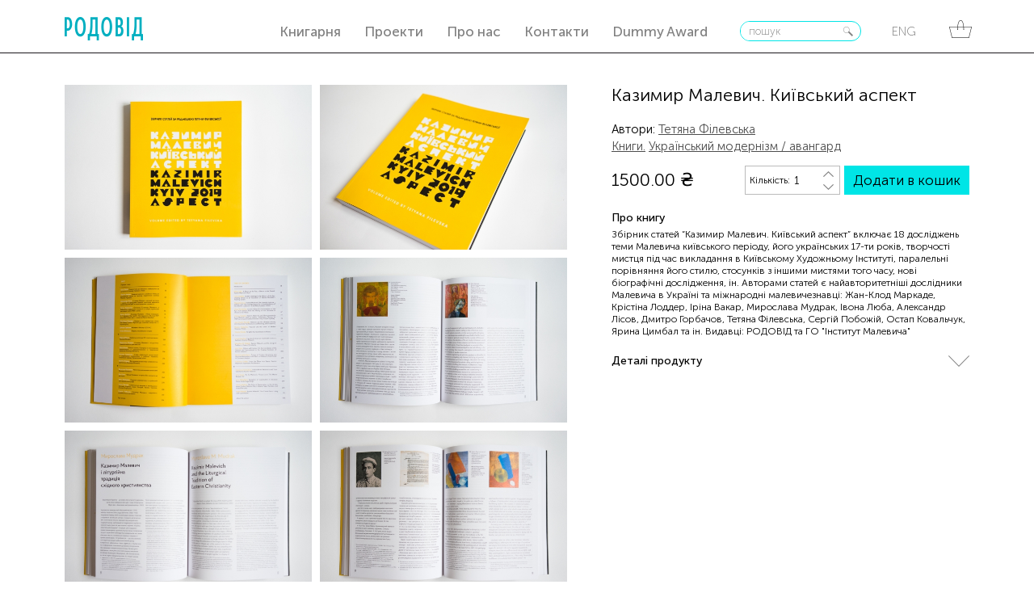

--- FILE ---
content_type: text/html; charset=UTF-8
request_url: https://rodovid.net/product/250/kazymyr-malevych-kyyivskyjj-aspekt/
body_size: 7535
content:
<!doctype html>
<!--[if lt IE 7]>      <html class="no-js lt-ie9 lt-ie8 lt-ie7" lang=""> <![endif]-->
<!--[if IE 7]>         <html class="no-js lt-ie9 lt-ie8" lang=""> <![endif]-->
<!--[if IE 8]>         <html class="no-js lt-ie9" lang=""> <![endif]-->
<!--[if gt IE 8]><!--> <html class="no-js" lang="uk"> <!--<![endif]-->
<head>
    <meta charset="utf-8">
    <meta http-equiv="X-UA-Compatible" content="IE=edge,chrome=1">
    <title>Казимир Малевич. Київський аспект - український модернізм / авангард  - Видавництво Родовід </title>
    <meta name="description" content="Казимир Малевич. Київський аспект - український модернізм / авангард ">
    <meta name="viewport" content="width=device-width, initial-scale=1">

            <meta property="og:title" content="Казимир Малевич. Київський аспект"/>
                <meta property="og:url" content="https://rodovid.net/product/250/kazymyr-malevych-kyyivskyjj-aspekt/"/>
                <meta property="og:image" content="https://rodovid.net/upload/media/product_preview/0001/03/thumb_2558_product_preview_middle.jpeg"/>
                                                                                           
    <link rel="stylesheet" href="/css/normalize.min.css">


    <link rel="stylesheet" href="/css/jquery.fancybox.css">
        <link rel="stylesheet" href="/css/main.css">

    <script src="/js/vendor/modernizr-2.8.3-respond-1.4.2.min.js"></script>

</head>
<body>
<!--[if lt IE 8]>
<p class="browserupgrade">You are using an <strong>outdated</strong> browser. Please <a href="http://browsehappy.com/">upgrade your browser</a> to improve your experience.</p>
<![endif]-->

<div class="page-wrap">

<header class="main-header">
    <div class="normal-header visible-from-md">

    <div class="normal-header__logo">
        <div class="logo"><h2><a href="https://rodovid.net/">РОДОВІД</a></h2></div>
    </div>

    <div class="normal-header__body">
        <nav class="main-menu">
            <ul>
                <li><a href="https://rodovid.net/category/all">Книгарня</a>
                    <ul class="sub-menu">
                                                    <li><a href="https://rodovid.net/category/books">книги</a></li>
                                                    <li><a href="https://rodovid.net/category/accessories">аксесуари</a></li>
                                                <li><a href="https://rodovid.net/category/all">все разом</a></li>
                    </ul>
                </li>
                <li><a href="#">Проекти</a>
                    <ul class="sub-menu">

                                                    <li><a href="https://rodovid.net/project/fundraising">rodovid fundraising</a></li>
                                                    <li><a href="https://rodovid.net/project/exter_live">exter.live — імерсивний перформанс-презентація</a></li>
                                                    <li><a href="https://rodovid.net/project/exter">авангард олександри екстер: київський період</a></li>
                                                    <li><a href="https://rodovid.net/project/narbut">георгій нарбут і творення українського бренду</a></li>
                                                    <li><a href="https://rodovid.net/project/photography">теорія та історія фотографії серія перекладів</a></li>
                                                    <li><a href="https://rodovid.net/project/teoura">теура. cофія яблонська</a></li>
                                                    <li><a href="https://rodovid.net/project/avantgarde-in-paris">місяць українського авангарду в парижі</a></li>
                                                    <li><a href="https://rodovid.net/project/kateryna_bilokur">катерині білокур 115</a></li>
                                                    <li><a href="https://rodovid.net/project/ukrainian-naive">український наїв</a></li>
                                                    <li><a href="https://rodovid.net/project/liniia-art">лінія art</a></li>
                                                                                                                                                                                                                                                                                                                                                                                                                                                                                                                                                                                                                                                                                                                                                                                                                                                                                                                                                                                                                                                                                                                                                                                                                                                            </ul>
                </li>
                <li><a href="#">Про нас</a>
                    <ul class="sub-menu">
                        <li><a href="https://rodovid.net/authors">наші автори</a></li>
                        <li><a href="https://rodovid.net/designers">наші дизайнери</a></li>
                                                                                                                                                                                                                                                                                                                                                                                                                                                                                                                                                                                                                                                                                                                                                                                                                                                                                                                                                                                                                                                                                                                                                                <li><a href="https://rodovid.net/partners.html">партнери</a></li>
                                                                                                            <li><a href="https://rodovid.net/team.html">команда</a></li>
                                                                        </ul>
                </li>
                <li><a href="https://rodovid.net/contacts.html">Контакти</a></li>

                                <li><a href="https://rodovid.net/ukrainiandummyaward/">Dummy Award</a></li>
                            </ul>
        </nav>

        <div class="nhb-buttons">

            <form action="https://rodovid.net/search" class="search-form">
                <div class="search-form__field">
                    <input type="text" name="q" value="" placeholder="пошук"/>
                    <button type="submit"><span>Знайти</span></button>
                </div>
            </form>

            <ul class="lang-switcher">
                <li>

                                                            <a href="/en/product/250/kazymyr-malevych-kyyivskyjj-aspekt/">eng</a>
                                                    </li>
            </ul>

            <div class="basket-wrap">
                <a class="basket" href="#">
                    <i class="basket__icon"></i>
                    <span class="basket__num-items"></span>
                </a>

                <div class="basket-preview">
                        <div class="basket-preview__title">Кошик порожній</div>
                </div>
            </div>
        </div>

    </div>

</div>

<div class="mobile-header hidden-from-md">

    <div class="mobile-header-top">

        <div class="mobile-header-top__menu-switcher">
            <a class="menu-switcher" href="#">Меню</a>
        </div>

        <div class="mobile-header-top__search-switcher">
            <a class="search-switcher" href="#">Пошук</a>
        </div>

        <div class="mobile-header-top__basket">
            <a class="basket" href="#">
                <i class="basket__icon"></i>
                <span class="basket__num-items"></span>
            </a>

            <div class="basket-preview">
                <div class="basket-preview__title">Кошик порожній</div>
            </div>
        </div>

        <div class="mobile-header-top__lang-switcher">
            <ul class="lang-switcher">
                                                            <a href="/en/product/250/kazymyr-malevych-kyyivskyjj-aspekt/">eng</a>
                                                </ul>
        </div>

        <div class="mobile-header-top__logo">
            <div class="logo"><h2><a href="#">РОДОВІД</a></h2></div>
        </div>

    </div>

    <div class="mhm-cover"></div>
    <div class="mobile-header-menu">

        <nav class="main-menu">
            <ul>
                <li class="sm"><a href="https://rodovid.net/category/all">Книгарня</a>
                    <ul class="sub-menu">
                                                    <li><a href="https://rodovid.net/category/books">книги</a></li>
                                                    <li><a href="https://rodovid.net/category/accessories">аксесуари</a></li>
                                                <li><a href="https://rodovid.net/category/all">все разом</a></li>
                    </ul>
                </li>
                <li class="sm"><a href="#">Проекти</a>
                    <ul class="sub-menu">

                                                    <li><a href="https://rodovid.net/project/fundraising">rodovid fundraising</a></li>
                                                    <li><a href="https://rodovid.net/project/exter_live">exter.live — імерсивний перформанс-презентація</a></li>
                                                    <li><a href="https://rodovid.net/project/exter">авангард олександри екстер: київський період</a></li>
                                                    <li><a href="https://rodovid.net/project/narbut">георгій нарбут і творення українського бренду</a></li>
                                                    <li><a href="https://rodovid.net/project/photography">теорія та історія фотографії серія перекладів</a></li>
                                                    <li><a href="https://rodovid.net/project/teoura">теура. cофія яблонська</a></li>
                                                    <li><a href="https://rodovid.net/project/avantgarde-in-paris">місяць українського авангарду в парижі</a></li>
                                                    <li><a href="https://rodovid.net/project/kateryna_bilokur">катерині білокур 115</a></li>
                                                    <li><a href="https://rodovid.net/project/ukrainian-naive">український наїв</a></li>
                                                    <li><a href="https://rodovid.net/project/liniia-art">лінія art</a></li>
                                                                                                                                                                                                                                                                                                                                                                                                                                                                                                                                                                                                                                                                                                                                                                                                                                                                                                                                                                                                                                                                                                                                                                                                                                                            </ul>
                </li>
                <li class="sm"><a href="#">Про нас</a>
                    <ul class="sub-menu">
                        <li><a href="https://rodovid.net/authors">наші автори</a></li>
                        <li><a href="https://rodovid.net/designers">наші дизайнери</a></li>
                                                                                                                                                                                                                                                                                                                                                                                                                                                                                                                                                                                                                                                                                                                                                                                                                                                                                                                                                                                                                                                                                                                                                                <li><a href="https://rodovid.net/partners.html">партнери</a></li>
                                                                                                            <li><a href="https://rodovid.net/team.html">команда</a></li>
                                                                        </ul>
                </li>
                <li><a href="https://rodovid.net/contacts.html">Контакти</a></li>
            </ul>
        </nav>

        <div class="mh-soc-medias hidden-from-xs">
            <div class="mh-soc-medias__title">ПІДПИСАТИСЯ</div>
            <div class="mh-soc-medias__body">
                <ul class="mf-soc-medias-list">
                    <li><a class="icon-fb" target="_blank" href="https://www.facebook.com/283915101766570/">Facebook</a></li>
                    <li><a class="icon-tw" target="_blank" href="https://twitter.com/rodovidpress">Twitter</a></li>
                    <li><a class="icon-ins" target="_blank" href="https://www.instagram.com/rodovidpress/">Instagram</a></li>
                </ul>
            </div>
        </div>

        <div class="mfs-copy hidden-from-xs">
            <div class="mfs-copy__logo"><h3>РОДОВІД</h3></div>
            <div class="mfs-copy__text">Copyright © 2026</div>
            <div class="mfs-copy__links"><a href="https://rodovid.net/privacy-policy.html">Privacy Policy</a> | <a href="https://rodovid.net/terms-of-use.html">Публічна оферта</a></div>
        </div>
    </div>

    <div class="mobile-header-search">
        <form action="https://rodovid.net/search" class="search-form">
            <div class="search-form__field">
                <input type="text" name="q" value="" placeholder="пошук"/>
                <button type="submit"><span>Знайти</span></button>
            </div>
        </form>
    </div>

</div>
</header>

<main class="main-part">

    


    <div class="product-details">

        <div class="product-details__info">

                        <h1>Казимир Малевич. Київський аспект</h1>

            <div class="pd-data">
                                <p>Автори:
                                        <a href="https://rodovid.net/author/filevska">
                        Тетяна Філевська 
                        </a>
                                                            </p>
                                                <p>
                                            <a href="https://rodovid.net/category/books">Книги.</a>
                                        <a href="https://rodovid.net/category/modernism">Український модернізм / авангард</a>
                </p>
            </div>

            <div class="pd-buy-line">


                                                    <div class="pd-price">


                        
                            1500.00 ₴
                                            </div>


                    <form   class="pd-buy">



                                                                                                                                                                                    
                                                                        
                        <div class="pd-buy__num">
                            <label class="pd-num-label" for="iNum">Кількість:</label>
                            <div class="num-adjust clearfix">
                                <a class="num-adjust__button num-adjust__button--minus num-adjust__button--disabled" href="javascript:void(0)">−</a>

                                <input class="num-adjust__input" id="iNum" type="text" name="iNum" maxlength="3" max="120" value="1">
                                <a class="num-adjust__button num-adjust__button--plus" href="javascript:void(0)">+</a>
                            </div>
                        </div>




                    <div class="pd-buy__button">
                        <button class="button buy"><span class="button__body">Додати в кошик</span></button>

                    </div>

                </form>

                                        
            </div>

            <div class="pd-descr">
                <div class="pd-descr__title">
                                            Про книгу
                                    </div>
                <div class="pd-descr__body">
                    <p><p>Збірник статей &ldquo;Казимир Малевич. Київський аспект&rdquo; включає 18 досліджень теми Малевича київського періоду, його українських 17-ти років, творчості мистця під час викладання в Київському Художньому Інституті, паралельні порівняння його стилю, стосунків з іншими мистями того часу, нові біографічні дослідження, ін. Авторами статей є найавторитетніші дослідники Малевича в Україні та міжнародні малевичезнавці: Жан-Клод Маркаде, Крістіна Лоддер, Ірiна Вакар, Мирослава Мудрак, Івона Люба, Александр Лісов, Дмитро Горбачов, Тетяна Філевська, Сергій Побожій, Остап Ковальчук, Ярина Цимбал та ін. Видавці: РОДОВІД та ГО&nbsp;&quot;Інститут Малевича&quot;&nbsp;</p></p>
                </div>
            </div>

            <div class="pd-more-info">
                <div class="pd-more-info__title"><a class="switch-more-info" href="#">Деталі продукту</a></div>
                <div class="pd-more-info__body">

                    <ul class="pd-tech-data">
                                                <li>
                            <span class="pdtd-label">Обкладинка:</span>                            <span class="pdtd-val">м&#039;яка</span></li>
                                                <li>
                            <span class="pdtd-label">Мова:</span>                            <span class="pdtd-val">українська, російська, англійська</span></li>
                                                <li>
                            <span class="pdtd-label">Кількість сторінок:</span>                            <span class="pdtd-val">336</span></li>
                                                <li>
                            <span class="pdtd-label">Параметри:</span>                            <span class="pdtd-val">226 x 376 x 21 мм</span></li>
                                                <li>
                            <span class="pdtd-label">Рік:</span>                            <span class="pdtd-val">2019</span></li>
                                                <li>
                            <span class="pdtd-label">Категорія:</span>                            <span class="pdtd-val">збірка статей</span></li>
                                                <li>
                            <span class="pdtd-label">ISBN:</span>                            <span class="pdtd-val">978-617-7482-31-3</span></li>
                                            </ul>


                                            <div class="pd-descr">
                            <div class="pd-descr__title">Про авторів</div>
                            <div class="pd-descr__body">
                                                                    <h4>Тетяна Філевська </h4>
                                    <p></p>
                                                            </div>
                        </div>
                    
                </div>
            </div>

            
        </div>

        <div class="product-details__picts">
            <div class="pd-pict-gallery">
                <ul class="bxslider bxslider-tiles">
                    <li>
                        <a rel="pdg" href="/upload/media/product_preview/0001/03/thumb_2558_product_preview_big.jpeg"><img src="/upload/media/product_preview/0001/03/thumb_2558_product_preview_middle.jpeg"/></a></li>
                                                                    <li>
                            <a rel="pdg" href="/upload/media/product_preview/0001/03/thumb_2559_product_preview_big.jpeg"><img src=" /upload/media/product_preview/0001/03/thumb_2559_product_preview_middle.jpeg"/></a>
                        </li>
                                                                                            <li>
                            <a rel="pdg" href="/upload/media/product_preview/0001/03/thumb_2560_product_preview_big.jpeg"><img src=" /upload/media/product_preview/0001/03/thumb_2560_product_preview_middle.jpeg"/></a>
                        </li>
                                                                                            <li>
                            <a rel="pdg" href="/upload/media/product_preview/0001/03/thumb_2561_product_preview_big.jpeg"><img src=" /upload/media/product_preview/0001/03/thumb_2561_product_preview_middle.jpeg"/></a>
                        </li>
                                                                                            <li>
                            <a rel="pdg" href="/upload/media/product_preview/0001/03/thumb_2562_product_preview_big.jpeg"><img src=" /upload/media/product_preview/0001/03/thumb_2562_product_preview_middle.jpeg"/></a>
                        </li>
                                                                                            <li>
                            <a rel="pdg" href="/upload/media/product_preview/0001/03/thumb_2563_product_preview_big.jpeg"><img src=" /upload/media/product_preview/0001/03/thumb_2563_product_preview_middle.jpeg"/></a>
                        </li>
                                                                                            <li>
                            <a rel="pdg" href="/upload/media/product_preview/0001/03/thumb_2564_product_preview_big.jpeg"><img src=" /upload/media/product_preview/0001/03/thumb_2564_product_preview_middle.jpeg"/></a>
                        </li>
                                                                                            <li>
                            <a rel="pdg" href="/upload/media/product_preview/0001/03/thumb_2565_product_preview_big.jpeg"><img src=" /upload/media/product_preview/0001/03/thumb_2565_product_preview_middle.jpeg"/></a>
                        </li>
                                                                                            <li>
                            <a rel="pdg" href="/upload/media/product_preview/0001/03/thumb_2566_product_preview_big.jpeg"><img src=" /upload/media/product_preview/0001/03/thumb_2566_product_preview_middle.jpeg"/></a>
                        </li>
                                                                                            <li>
                            <a rel="pdg" href="/upload/media/product_preview/0001/03/thumb_2567_product_preview_big.jpeg"><img src=" /upload/media/product_preview/0001/03/thumb_2567_product_preview_middle.jpeg"/></a>
                        </li>
                                                                                            <li>
                            <a rel="pdg" href="/upload/media/product_preview/0001/03/thumb_2568_product_preview_big.jpeg"><img src=" /upload/media/product_preview/0001/03/thumb_2568_product_preview_middle.jpeg"/></a>
                        </li>
                                                            </ul>
            </div>

            <ul class="p-soc-medias-list">
                <li><a target="_blank" class="icon-fb" href="http://www.facebook.com/sharer/sharer.php?u=https%3A%2F%2Frodovid.net%2Fproduct%2F250%2Fkazymyr-malevych-kyyivskyjj-aspekt%2F&title=%D0%9A%D0%B0%D0%B7%D0%B8%D0%BC%D0%B8%D1%80%20%D0%9C%D0%B0%D0%BB%D0%B5%D0%B2%D0%B8%D1%87.%20%D0%9A%D0%B8%D1%97%D0%B2%D1%81%D1%8C%D0%BA%D0%B8%D0%B9%20%D0%B0%D1%81%D0%BF%D0%B5%D0%BA%D1%82">Facebook</a></li>
                <li><a target="_blank" class="icon-tw" href="http://twitter.com/home?status=%D0%9A%D0%B0%D0%B7%D0%B8%D0%BC%D0%B8%D1%80%20%D0%9C%D0%B0%D0%BB%D0%B5%D0%B2%D0%B8%D1%87.%20%D0%9A%D0%B8%D1%97%D0%B2%D1%81%D1%8C%D0%BA%D0%B8%D0%B9%20%D0%B0%D1%81%D0%BF%D0%B5%D0%BA%D1%82+https%3A%2F%2Frodovid.net%2Fproduct%2F250%2Fkazymyr-malevych-kyyivskyjj-aspekt%2F">Twitter</a></li>
                                <li><a target="_blank" class="icon-pn" href="http://pinterest.com/pin/create/bookmarklet/?media=https://rodovid.net/upload/media/product_preview/0001/03/thumb_2558_product_preview_big.jpeg&url=https%3A%2F%2Frodovid.net%2Fproduct%2F250%2Fkazymyr-malevych-kyyivskyjj-aspekt%2F&is_video=false&description=%D0%9A%D0%B0%D0%B7%D0%B8%D0%BC%D0%B8%D1%80%20%D0%9C%D0%B0%D0%BB%D0%B5%D0%B2%D0%B8%D1%87.%20%D0%9A%D0%B8%D1%97%D0%B2%D1%81%D1%8C%D0%BA%D0%B8%D0%B9%20%D0%B0%D1%81%D0%BF%D0%B5%D0%BA%D1%82">Pinterest</a></li>
                            </ul>
        </div>

    </div>

    <div class="f-prods">

        <div class="f-prods__title">Може, вас також зацікавить</div>
        <div class="f-prods__body">
            <ul class="f-prod-list">
                            <li class="f-prod-list__item">
                    <a href="https://rodovid.net/product/166/kazymyr-malevych-kyyivskyjj-period-19281930/">
                        <div class="f-prod">
                            <div class="f-prod__pict"><img src="/upload/media/product_preview/0001/02/thumb_1714_product_preview_smaller.jpeg" alt="КАЗИМИР МАЛЕВИЧ. Київський період 1928-1930"/></div>
                            <div class="f-prod__descr"><h3>КАЗИМИР МАЛЕВИЧ. Київський період 1928-1930</h3></div>
                        </div>
                    </a>
                </li>
                            <li class="f-prod-list__item">
                    <a href="https://rodovid.net/product/179/kazimir-malevich-kyiv-period-19281930/">
                        <div class="f-prod">
                            <div class="f-prod__pict"><img src="/upload/media/product_preview/0001/02/thumb_1868_product_preview_smaller.jpeg" alt="KAZIMIR MALEVICH. Kyiv Period 1928-1930"/></div>
                            <div class="f-prod__descr"><h3>KAZIMIR MALEVICH. Kyiv Period 1928-1930</h3></div>
                        </div>
                    </a>
                </li>
                            <li class="f-prod-list__item">
                    <a href="https://rodovid.net/product/231/kazimir-malvitch-la-priode-kivienne-19281930/">
                        <div class="f-prod">
                            <div class="f-prod__pict"><img src="/upload/media/product_preview/0001/03/thumb_2289_product_preview_smaller.jpeg" alt="Kazimir Malévitch.  La Période Kiévienne 1928-1930"/></div>
                            <div class="f-prod__descr"><h3>Kazimir Malévitch.  La Période Kiévienne 1928-1930</h3></div>
                        </div>
                    </a>
                </li>
                            <li class="f-prod-list__item">
                    <a href="https://rodovid.net/product/215/malevych-avtobiohrafichni-zapysky-19181933/">
                        <div class="f-prod">
                            <div class="f-prod__pict"><img src="/upload/media/product_preview/0001/03/thumb_2085_product_preview_smaller.jpeg" alt="Малевич. Автобіографічні записки 1918–1933"/></div>
                            <div class="f-prod__descr"><h3>Малевич. Автобіографічні записки 1918–1933</h3></div>
                        </div>
                    </a>
                </li>
                            <li class="f-prod-list__item">
                    <a href="https://rodovid.net/product/5/malevych/">
                        <div class="f-prod">
                            <div class="f-prod__pict"><img src="/upload/media/product_preview/0001/01/thumb_92_product_preview_smaller.jpeg" alt="МАЛЕВИЧ"/></div>
                            <div class="f-prod__descr"><h3>МАЛЕВИЧ</h3></div>
                        </div>
                    </a>
                </li>
                        </ul>
        </div>
    </div>
    



</main>

<footer class="main-footer">
    <div class="main-footer__body m-layout-wrap clearfix">

        <div class="mf-sects-wrap">

            <div class="mf-sect mfs-contacts">
                <div class="mf-sect__title">КОНТАКТИ</div>
                <div class="mf-sect__body">
                                            +38 067 404 44 02<br/>
                        +38 044 279 46 12<br/>
                        <a href="mailto:rodovid.box@gmail.com">rodovid.box@gmail.com</a><br/>
                        вул. Хрещатик, 17, оф. 45<br/>
                        Київ 01001
                                    </div>
            </div>

            <div class="mf-sect mfs-soc-medias" style="width: 15.33%;">
                <div class="mf-sect__title">ПІДПИСАТИСЯ</div>
                <div class="mf-sect__body">
                    <ul class="mf-soc-medias-list">
                        <li><a class="icon-fb" target="_blank" href="https://www.facebook.com/283915101766570/">Facebook</a></li>
                        <li><a class="icon-tw" target="_blank" href="https://twitter.com/rodovidpress">Twitter</a></li>
                        <li><a class="icon-ins" target="_blank" href="https://www.instagram.com/rodovidpress/">Instagram</a></li>
                                            </ul>
                </div>

            </div>

            <div class="mf-sect" style="width:18%">
                <!-- Begin MailChimp Signup Form -->
                <link href="//cdn-images.mailchimp.com/embedcode/classic-10_7.css" rel="stylesheet" type="text/css">
                <style type="text/css">
                    #mc_embed_signup{background:#fff; clear:left; font:14px Helvetica,Arial,sans-serif; }
                    /* Add your own MailChimp form style overrides in your site stylesheet or in this style block.
                       We recommend moving this block and the preceding CSS link to the HEAD of your HTML file. */
                </style>
                <div id="mc_embed_signup">
                    <form action="https://rodovid.us12.list-manage.com/subscribe/post?u=4c30ada59e1c3f8694d11e162&amp;id=4a8911f2e9" method="post" id="mc-embedded-subscribe-form" name="mc-embedded-subscribe-form" class="validate" target="_blank" novalidate>
                        <div id="mc_embed_signup_scroll">
                            <div class="mc-field-group">
                                <label for="mce-EMAIL">Email </label>
                                <input type="email" value="" name="EMAIL" class="required email" id="mce-EMAIL">
                            </div>
                            <div id="mce-responses" class="clear">
                                <div class="response" id="mce-error-response" style="display:none"></div>
                                <div class="response" id="mce-success-response" style="display:none"></div>
                            </div>    <!-- real people should not fill this in and expect good things - do not remove this or risk form bot signups-->
                            <div style="position: absolute; left: -5000px;" aria-hidden="true"><input type="text" name="b_4c30ada59e1c3f8694d11e162_4a8911f2e9" tabindex="-1" value=""></div>
                            <div class="clear"><input type="submit" value="ПІДПИСАТИСЯ" name="subscribe" id="mc-embedded-subscribe" class="button"></div>
                        </div>
                    </form>
                </div>

                <!--End mc_embed_signup-->
            </div>

            <div class="mfs-copy">
                <div class="mfs-copy__wrap">
                    <div class="mfs-copy__logo"><h3>РОДОВІД</h3></div>
                    <div class="mfs-copy__text">Copyright © 2026</div>
                    <div class="mfs-copy__links"><a href="https://rodovid.net/privacy-policy.html">Privacy Policy</a> | <a href="https://rodovid.net/terms-of-use.html">Публічна оферта</a></div>
                </div>
            </div>
        </div>

    </div>

</footer>

</div>

<script src="/js/vendor/jquery-1.11.2.min.js"></script>

<script src="/js/plugins.js"></script>
<script src="/js/plugins/mobile-detect.min.js"></script>

<script src="/js/plugins/jquery.formstyler.min.js"></script>
<script src="/js/plugins/jquery.bxslider.min.js"></script>
<script src="/js/plugins/jquery.fancybox.pack.js"></script>
<script>
    var moretext = "Читати далі";
    var lesstext = "Приховати";
</script>
<script src="/js/main.js"></script>
<script>

    var changeRegionURL = 'https://rodovid.net/basket_change_region';
    var RPTsvalues = {"4":10,"2":25,"3":15};

</script>


<script>

    var delivery_price = 0;


    var addURL = 'https://rodovid.net/basket/add';

    var product_id = 250;

    var added = 'Додано!';

    var addToBasket = function(data) {
        return $.ajax({
            url : addURL,
            type: "POST",
            data : data,
            success: function(result) {

                if ('basketQuantity' in result) {
                    $('.basket__num-items').html(result['basketQuantity']);
                }
                if ('smallHTML' in result) {
                    $('.basket-preview').html(result['smallHTML']);
                }
                showBasket();

                $('.basket-preview__body').animate({scrollTop:
                        $('.basket-preview__body')[0].scrollHeight
                }, 1200);


                $('.pd-buy__button .button__body')
                        .css({'min-width':$('.pd-buy__button ').width()})

                        .html(added).css({
                    'background-color':'#fff'
                })
//
            }

    });
    };


    $('.pd-buy__button').on('click', function() {

        var quantity = $('#iNum').val();

        addToBasket({'product_id': product_id, 'quantity': quantity}) ;

        return false;
    });


</script>



<script>
    (function(i,s,o,g,r,a,m){i['GoogleAnalyticsObject']=r;i[r]=i[r]||function(){
        (i[r].q=i[r].q||[]).push(arguments)},i[r].l=1*new Date();a=s.createElement(o),
            m=s.getElementsByTagName(o)[0];a.async=1;a.src=g;m.parentNode.insertBefore(a,m)
    })(window,document,'script','//www.google-analytics.com/analytics.js','ga');

    ga('create', 'UA-70000143-1', 'auto');
    ga('send', 'pageview');

</script></body>
</html>


--- FILE ---
content_type: text/css
request_url: https://rodovid.net/css/main.css
body_size: 91727
content:
/* ==========================================================================
	Fonts
	========================================================================== */
@font-face {
    font-family: "MorePro";
    src: url('../fonts/MoreProBook.eot?1440073990');
    src: url('../fonts/MoreProBook.eot?&1440073990#iefix') format('embedded-opentype'), url('../fonts/MoreProBook.woff2?1440194320') format('woff2'), url('../fonts/MoreProBook.woff?1440073990') format('woff'), url('../fonts/MoreProBook.ttf?1440073990') format('truetype');
    font-weight: normal;
    font-style: normal;
}
@font-face {
    font-family: "MorePro";
    src: url('../fonts/MoreProMedium.eot?1440074040');
    src: url('../fonts/MoreProMedium.eot?&1440074040#iefix') format('embedded-opentype'), url('../fonts/MoreProMedium.woff2?1440194392') format('woff2'), url('../fonts/MoreProMedium.woff?1440074040') format('woff'), url('../fonts/MoreProMedium.ttf?1440074040') format('truetype');
    font-weight: bold;
    font-style: normal;
}
@font-face {
    font-family: "MoreProWide";
    src: url('../fonts/MoreProWideBook.eot?1440074058');
    src: url('../fonts/MoreProWideBook.eot?&1440074058#iefix') format('embedded-opentype'), url('../fonts/MoreProWideBook.woff2?1440194505') format('woff2'), url('../fonts/MoreProWideBook.woff?1440074058') format('woff'), url('../fonts/MoreProWideBook.ttf?1440074058') format('truetype');
    font-weight: normal;
    font-style: normal;
}
@font-face {
    font-family: "MuseoSans";
    src: url('../fonts/MuseoSansCyrl100.eot?1440074240');
    src: url('../fonts/MuseoSansCyrl100.eot?&1440074240#iefix') format('embedded-opentype'), url('../fonts/MuseoSansCyrl100.woff2?1440194596') format('woff2'), url('../fonts/MuseoSansCyrl100.woff?1440074240') format('woff'), url('../fonts/MuseoSansCyrl100.ttf?1440074240') format('truetype');
    font-weight: 100;
    font-style: normal;
}
@font-face {
    font-family: "MuseoSans";
    src: url('../fonts/MuseoSansCyrl100Italic.eot?1440074568');
    src: url('../fonts/MuseoSansCyrl100Italic.eot?&1440074568#iefix') format('embedded-opentype'), url('../fonts/MuseoSansCyrl100Italic.woff2?1440194638') format('woff2'), url('../fonts/MuseoSansCyrl100Italic.woff?1440074568') format('woff'), url('../fonts/MuseoSansCyrl100Italic.ttf?1440074568') format('truetype');
    font-weight: 100;
    font-style: italic;
}
@font-face {
    font-family: "MuseoSans";
    src: url('../fonts/MuseoSansCyrl300.eot?1440074586');
    src: url('../fonts/MuseoSansCyrl300.eot?&1440074586#iefix') format('embedded-opentype'), url('../fonts/MuseoSansCyrl300.woff2?1440195241') format('woff2'), url('../fonts/MuseoSansCyrl300.woff?1440074586') format('woff'), url('../fonts/MuseoSansCyrl300.ttf?1440074586') format('truetype');
    font-weight: normal;
    font-style: normal;
}
@font-face {
    font-family: "MuseoSans";
    src: url('../fonts/MuseoSansCyrl300Italic.eot?1440074620');
    src: url('../fonts/MuseoSansCyrl300Italic.eot?&1440074620#iefix') format('embedded-opentype'), url('../fonts/MuseoSansCyrl300Italic.woff2?1440195303') format('woff2'), url('../fonts/MuseoSansCyrl300Italic.woff?1440074620') format('woff'), url('../fonts/MuseoSansCyrl300Italic.ttf?1440074620') format('truetype');
    font-weight: normal;
    font-style: italic;
}
@font-face {
    font-family: "MuseoSans";
    src: url('../fonts/MuseoSansCyrl500.eot?1440074636');
    src: url('../fonts/MuseoSansCyrl500.eot?&1440074636#iefix') format('embedded-opentype'), url('../fonts/MuseoSansCyrl500.woff2?1440195340') format('woff2'), url('../fonts/MuseoSansCyrl500.woff?1440074636') format('woff'), url('../fonts/MuseoSansCyrl500.ttf?1440074636') format('truetype');
    font-weight: bold;
    font-style: normal;
}
@font-face {
    font-family: "MuseoSans";
    src: url('../fonts/MuseoSansCyrl500Italic.eot?1440074652');
    src: url('../fonts/MuseoSansCyrl500Italic.eot?&1440074652#iefix') format('embedded-opentype'), url('../fonts/MuseoSansCyrl500Italic.woff2?1440195375') format('woff2'), url('../fonts/MuseoSansCyrl500Italic.woff?1440074652') format('woff'), url('../fonts/MuseoSansCyrl500Italic.ttf?1440074652') format('truetype');
    font-weight: bold;
    font-style: italic;
}
@font-face {
    font-family: "MuseoSans";
    src: url('../fonts/MuseoSansCyrl900.eot?1440074666');
    src: url('../fonts/MuseoSansCyrl900.eot?&1440074666#iefix') format('embedded-opentype'), url('../fonts/MuseoSansCyrl900.woff2?1440195427') format('woff2'), url('../fonts/MuseoSansCyrl900.woff?1440074666') format('woff'), url('../fonts/MuseoSansCyrl900.ttf?1440074666') format('truetype');
    font-weight: 900;
    font-style: normal;
}
@font-face {
    font-family: "MuseoSans";
    src: url('../fonts/MuseoSansCyrl900Italic.eot?1440074696');
    src: url('../fonts/MuseoSansCyrl900Italic.eot?&1440074696#iefix') format('embedded-opentype'), url('../fonts/MuseoSansCyrl900Italic.woff2?1440195454') format('woff2'), url('../fonts/MuseoSansCyrl900Italic.woff?1440074696') format('woff'), url('../fonts/MuseoSansCyrl900Italic.ttf?1440074696') format('truetype');
    font-weight: 900;
    font-style: italic;
}
.normal-header__logo h2, .mobile-header-top__logo .logo h2, .mfs-copy__logo h3 {
    background: url('../img/logo-sb3b4d51e9d.png') no-repeat;
}
@media (-o-min-device-pixel-ratio: 5 / 4), (min-resolution: 120dpi), (-webkit-min-device-pixel-ratio: 1.25), print {
    .normal-header__logo h2, .mobile-header-top__logo .logo h2, .mfs-copy__logo h3 {
        -moz-background-size: 138px auto;
        -o-background-size: 138px auto;
        -webkit-background-size: 138px auto;
        background-size: 138px auto;
        background-image: url('../img/logo@2x-s5132315c6e.png');
    }
}

.jq-selectbox .jq-selectbox__trigger-arrow, .num-adjust__button--minus:before, .num-adjust__button--plus:before, .normal-header .tels:before, .normal-header .basket__icon, .search-form button span:before, .mobile-header-top__menu-switcher .menu-switcher:before, .mobile-header-top__basket .basket__icon:before, .mobile-header-top__search-switcher .search-switcher:before, .mobile-header-menu .main-menu > ul > li.sm > a:after, .filters-reset a:before, .pd-more-info__title a:after, .p-soc-medias-list a, .bxslider-tiles a:before, .fancybox-close, .fancybox-nav span, .bx-wrapper .bx-controls a.bx-prev:before, .bx-wrapper .bx-controls a.bx-next:before, .mf-soc-medias-list a {
    background: url('../img/sprites-s19053e62c2.png') no-repeat;
}
@media (-o-min-device-pixel-ratio: 5 / 4), (min-resolution: 120dpi), (-webkit-min-device-pixel-ratio: 1.25), print {
    .jq-selectbox .jq-selectbox__trigger-arrow, .num-adjust__button--minus:before, .num-adjust__button--plus:before, .normal-header .tels:before, .normal-header .basket__icon, .search-form button span:before, .mobile-header-top__menu-switcher .menu-switcher:before, .mobile-header-top__basket .basket__icon:before, .mobile-header-top__search-switcher .search-switcher:before, .mobile-header-menu .main-menu > ul > li.sm > a:after, .filters-reset a:before, .pd-more-info__title a:after, .p-soc-medias-list a, .bxslider-tiles a:before, .fancybox-close, .fancybox-nav span, .bx-wrapper .bx-controls a.bx-prev:before, .bx-wrapper .bx-controls a.bx-next:before, .mf-soc-medias-list a {
        -moz-background-size: 46px auto;
        -o-background-size: 46px auto;
        -webkit-background-size: 46px auto;
        background-size: 46px auto;
        background-image: url('../img/sprites@2x-s620a44ddd7.png');
    }
}

/*! HTML5 Boilerplate v5.0 | MIT License | http://h5bp.com/ */
html {
    color: #222;
    font-size: 1em;
    line-height: 1.4;
}

::-moz-selection {
    background: #b3d4fc;
    text-shadow: none;
}

::selection {
    background: #b3d4fc;
    text-shadow: none;
}

hr {
    display: block;
    height: 1px;
    border: 0;
    border-top: 1px solid #ccc;
    margin: 1em 0;
    padding: 0;
}

audio,
canvas,
iframe,
img,
svg,
video {
    vertical-align: middle;
}

fieldset {
    border: 0;
    margin: 0;
    padding: 0;
}

textarea {
    resize: vertical;
}

.browserupgrade {
    margin: 0.2em 0;
    background: #ccc;
    color: #000;
    padding: 0.2em 0;
}

/* ==========================================================================
   main styles
   ========================================================================== */
* {
    -moz-box-sizing: border-box;
    -webkit-box-sizing: border-box;
    box-sizing: border-box;
    -webkit-overflow-scrolling: touch;
}

*, *:before, *:after {
    -moz-box-sizing: border-box;
    -webkit-box-sizing: border-box;
    box-sizing: border-box;
}

html {
    font-family: MuseoSans, Arial, Helvetica, sans-serif;
    height: 100%;
}

html,
body {
    width: 100%;
    background: #ffffff;
}

body {
    position: relative;
    font-size: 0.75rem;
    line-height: 0.9375rem;
    color: #4d4d4d;
}

img, video {
    max-width: 100%;
    height: auto;
}

.jq-selectbox {
    vertical-align: middle;
    cursor: pointer;
}

.jq-selectbox__select {
    height: 27px;
    padding: 0 36px 0 10px;
    border: 1px solid #4d4d4d;
    background: #ffffff;
    font: 14px/24px Arial, sans-serif;
    color: #808080;
}

.jq-selectbox__select:hover {
    color: #000;
}

.jq-selectbox__select:active {
    color: #000;
}

.jq-selectbox.focused .jq-selectbox__select {
    color: #000;
}

.jq-selectbox.disabled .jq-selectbox__select {
    border-color: #ccc;
    background: #f5f5f5;
    box-shadow: none;
    color: #888;
}

.jq-selectbox__select-text {
    display: block;
    overflow: hidden;
    width: 100%;
    white-space: nowrap;
    text-overflow: ellipsis;
}

.jq-selectbox .placeholder {
    color: #888;
}

.jq-selectbox__trigger {
    position: absolute;
    top: 0;
    right: 0;
    width: 26px;
    height: 100%;
}

.jq-selectbox .jq-selectbox__trigger-arrow {
    position: absolute;
    display: inline-block;
    text-indent: 110%;
    white-space: nowrap;
    overflow: hidden;
    text-transform: capitalize;
    width: 13px;
    height: 7px;
    background-position: 0 -516px;
    left: 50%;
    top: 50%;
    margin-left: -6.5px;
    margin-top: -3.5px;
}

/*.jq-selectbox:hover .jq-selectbox__trigger-arrow {
	border-top-color: $color-brand;
}*/
/*.jq-selectbox.disabled .jq-selectbox__trigger-arrow {
	border-top-color: #aaa;
}*/
.jq-selectbox__dropdown {
    box-sizing: border-box;
    width: 100%;
    margin: -2px 0;
    padding: 0;
    border: 1px solid #4d4d4d;
    background: #fff;
    box-shadow: 0 2px 10px rgba(0, 0, 0, 0.2);
    font-size: 0.875rem;
    line-height: 1.25rem;
}

.jq-selectbox__search {
    margin: 5px;
}

.jq-selectbox__search input {
    box-sizing: border-box;
    width: 100%;
    margin: 0;
    padding: 5px 27px 6px 8px;
    border: 1px solid #ccc;
    border-radius: 3px;
    outline: none;
    background: url([data-uri]) no-repeat 100% 50%;
    box-shadow: inset 1px 1px #f1f1f1;
    color: #333;
    -webkit-appearance: textfield;
}

.jq-selectbox__search input::-webkit-search-cancel-button,
.jq-selectbox__search input::-webkit-search-decoration {
    -webkit-appearance: none;
}

.jq-selectbox__not-found {
    margin: 5px;
    padding: 5px 8px 6px;
    background: #f0f0f0;
    font-size: 13px;
}

.jq-selectbox ul {
    margin: 0;
    padding: 0;
}

.jq-selectbox li {
    min-height: 18px;
    padding: 5px 10px 6px;
    -webkit-user-select: none;
    -moz-user-select: none;
    -ms-user-select: none;
    user-select: none;
    white-space: nowrap;
    color: #231f20;
}

.jq-selectbox li.selected {
    background-color: #ffffff;
    color: #4d4d4d;
}

.jq-selectbox li:hover {
    background-color: #00e5e6;
    color: #000;
}

.jq-selectbox li.disabled {
    color: #aaa;
}

.jq-selectbox li.disabled:hover {
    background: none;
}

.jq-selectbox li.optgroup {
    font-weight: bold;
}

.jq-selectbox li.optgroup:hover {
    background: none;
    color: #231f20;
    cursor: default;
}

.jq-selectbox li.option {
    padding-left: 25px;
}

label.trigger {
    position: relative;
    display: inline-block;
    color: #808080;
    font-size: 0.875rem;
    line-height: 1.0625rem;
    cursor: pointer;
}
label.trigger:hover {
    color: #000;
}
@media (min-width: 768px) {
    label.trigger {
        padding-left: 30px;
    }
}
label.trigger input {
    position: absolute;
    filter: progid:DXImageTransform.Microsoft.Alpha(Opacity=0);
    opacity: 0;
    z-index: -1;
}
label.trigger:before {
    content: '';
    display: none;
    width: 10px;
    height: 10px;
    border: 1px solid #000;
    -moz-border-radius: 50%;
    -webkit-border-radius: 50%;
    border-radius: 50%;
    position: absolute;
    left: 0;
    top: 4px;
    filter: progid:DXImageTransform.Microsoft.Alpha(Opacity=0);
    opacity: 0;
    -moz-transition: opacity 0.1s;
    -o-transition: opacity 0.1s;
    -webkit-transition: opacity 0.1s;
    transition: opacity 0.1s;
}
@media (min-width: 768px) {
    label.trigger:before {
        display: block;
    }
}
label.trigger.checked {
    color: #000;
    font-weight: bold;
}
label.trigger.checked:before {
    filter: progid:DXImageTransform.Microsoft.Alpha(enabled=false);
    opacity: 1;
}

.button {
    display: inline-block;
    margin: 0;
    padding: 0;
    border: none;
    outline: none;
    background: none;
    text-decoration: none;
    cursor: pointer;
}
.button__body {
    display: block;
    height: 36px;
    line-height: 36px;
    padding: 0 15px;
    text-align: center;
    font-size: 0.875rem;
    font-weight: bold;
    color: #000;
    background-color: #00e5e6;
    -moz-transition: background-color 0.3s;
    -o-transition: background-color 0.3s;
    -webkit-transition: background-color 0.3s;
    transition: background-color 0.3s;
}
.buy .button__body {
    padding: 0 7px;
    font-size: 0.9375rem;
    font-weight: normal;
}
@media (min-width: 640px) {
    .buy .button__body {
        padding: 0 10px;
        font-size: 1.0625rem;
    }
}
.button:hover .button__body {
    background-color: #00afc0;
}

.num-adjust {
    position: relative;
    display: inline-block;
    vertical-align: middle;
    width: 56px;
    height: 34px;
    padding-right: 30px;
}
.b-table .num-adjust {
    width: 60px;
    height: 36px;
    border: 1px solid #bbbbbb;
}
.num-adjust__input {
    width: 100%;
    height: 34px;
    padding: 0;
    margin: 0;
    background: none;
    border: none;
    outline: none;
    font-size: 0.8125rem;
    line-height: 33px;
}
.b-table .num-adjust__input {
    font-size: 0.75rem;
    text-align: center;
}
.num-adjust__button {
    text-decoration: none;
    outline: none;
    display: block;
    width: 30px;
    height: 17px;
    position: absolute;
    right: 0;
}
.num-adjust__button--minus {
    bottom: 0;
    text-indent: 110%;
    white-space: nowrap;
    overflow: hidden;
    text-transform: capitalize;
}
.num-adjust__button--minus:before {
    content: '';
    display: block;
    width: 13px;
    height: 7px;
    background-position: 0 -516px;
    position: absolute;
    top: 50%;
    left: 50%;
    margin-left: -6px;
    margin-top: -3px;
}
.num-adjust__button--minus:before {
    margin-top: -3.5px;
}
.num-adjust__button--minus:hover {
    background-color: #eee;
}
.num-adjust__button--plus {
    top: 0;
    text-indent: 110%;
    white-space: nowrap;
    overflow: hidden;
    text-transform: capitalize;
}
.num-adjust__button--plus:before {
    content: '';
    display: block;
    width: 13px;
    height: 7px;
    background-position: 0 -509px;
    position: absolute;
    top: 50%;
    left: 50%;
    margin-left: -6px;
    margin-top: -3px;
}
.num-adjust__button--plus:hover {
    background-color: #eee;
}

.form-sect h3 {
    font-size: 0.875rem;
    line-height: 1.0625rem;
    font-weight: bold;
    letter-spacing: 1px;
    margin: 20px 0 15px;
    color: #000;
}
.form-sect .s-descr {
    font-size: 0.625rem;
    margin-bottom: 5px;
}
.form-sect .form-line {
    margin-bottom: 7px;
}
.form-sect label {
    display: block;
    font-size: 0.75rem;
    margin-bottom: 3px;
}
.form-sect input[type="text"] {
    margin: 0;
    padding: 2px 5px;
    display: block;
    width: 100%;
    height: 21px;
    line-height: 15px;
    border: 1px solid #c5c5c5;
    font-size: 0.8125rem;
}
.form-sect textarea {
    margin: 0;
    padding: 2px 5px;
    display: block;
    width: 100%;
    height: 90px;
    line-height: 15px;
    border: 1px solid #c5c5c5;
    font-size: 0.8125rem;
    resize: none;
}
.form-sect .f-check {
    margin-bottom: 5px;
}
.form-sect .f-check input {
    display: inline-block;
    vertical-align: middle;
    margin: -1px 5px 0 0;
    padding: 0;
}
.form-sect .note {
    font-size: 0.625rem;
    margin: 10px 0;
}
.form-sect .button-line {
    margin-top: 30px;
    text-align: right;
}
.form-sect p {
    margin: 0 0 15px;
    color: #808080;
}
.form-sect p b {
    color: #000;
}
.form-sect p.total {
    color: #000;
    font-size: 1rem;
    line-height: 1.125rem;
    margin: 20px 0 30px;
}
.form-sect p + .note {
    margin-top: -10px;
}

.main-header {
    border-bottom: 1px solid #1a171b;
    color: #808080;
    background: #ffffff;
    position: fixed;
    width: 100%;
    left: 0;
    top: 0;
    z-index: 100;
}

.lang-switcher {
    margin: 0;
    padding: 0;
    list-style: none;
    font-weight: 100;
    text-transform: uppercase;
    font-size: 0.75rem;
}
.lang-switcher li {
    display: inline-block;
}
.lang-switcher a {
    text-decoration: none;
    color: #808080;
}
.lang-switcher a:hover {
    color: #4d4d4d;
}

.normal-header {
    max-width: 1200px;
    margin: 0 auto;
    padding: 21px 40px 12px;
    height: 65px;
}
.normal-header:before, .normal-header:after {
    content: " ";
    display: table;
}
.normal-header:after {
    clear: both;
}
.normal-header__logo {
    position: relative;
    float: left;
    margin-right: -100%;
}
.normal-header__logo h2 {
    margin: 0;
    display: block;
    width: 97px;
    height: 29px;
    background-position: 0 -86px;
}
.normal-header__logo h2 a {
    display: block;
    width: 100%;
    height: 100%;
    text-indent: 110%;
    white-space: nowrap;
    overflow: hidden;
    text-transform: capitalize;
}
.normal-header__lang-switcher {
    margin-left: 97px;
    padding: 0 20px;
    margin-top: 16px;
    width: 14%;
    text-align: center;
    float: left;
    margin-right: -100%;
}
.normal-header__lang-switcher .lang-switcher {
    font-size: 0.9375rem;
}
.normal-header__body {
    margin-left: 127px;
    float: right;
    text-align: right;
    width: 66.66%;
    display: table;
    border-collapse: collapse;
}
.normal-header__body .lang-switcher {
    display: inline-block;
    vertical-align: middle;
    font-size: 0.9375rem;
    margin-left: 35px;
    /*@include breakpoint(1170px) {
        margin-left: 30px;
    }*/
}
.normal-header .nhb-buttons {
    display: table-cell;
    vertical-align: top;
    white-space: nowrap;
    padding-left: 10px;
    padding-top: 7px;
}
.normal-header .main-menu {
    display: table-cell;
    vertical-align: top;
    font-size: 1.0625rem;
    text-align: left;
    padding-top: 6px;
}
@media (min-width: 1170px) {
    .normal-header .main-menu {
        font-size: 1.0625rem;
    }
}
.normal-header .main-menu a {
    text-decoration: none;
    color: #808080;
}
.normal-header .main-menu a:hover {
    color: #000;
}
.normal-header .main-menu > ul {
    margin: 0;
    padding: 0;
    list-style: none;
    white-space: nowrap;
}
.normal-header .main-menu > ul > li {
    position: relative;
    display: inline-block;
    margin-left: 25px;
    padding: 5px 0;
    font-weight: bold;
}
@media (min-width: 1170px) {
    .normal-header .main-menu > ul > li {
        margin-left: 25px;
    }
}
.normal-header .main-menu > ul > li:first-child {
    margin-left: 0;
}
.normal-header .main-menu > ul > li:hover .sub-menu {
    visibility: visible;
    filter: progid:DXImageTransform.Microsoft.Alpha(enabled=false);
    opacity: 1;
    -moz-transition-delay: 0s;
    -o-transition-delay: 0s;
    -webkit-transition-delay: 0s;
    transition-delay: 0s;
}
.normal-header .main-menu > ul > li:hover > a {
    color: #000;
}
.normal-header .main-menu > ul > li.active > a {
    color: #000;
}
.normal-header .sub-menu {
    margin: 0;
    list-style: none;
    border: 1px solid #000;
    padding: 20px;
    background: #ffffff;
    text-align: center;
    position: absolute;
    top: 100%;
    left: 50%;
    min-width: 160px;
    font-size: 1.0625rem;
    line-height: 1.25rem;
    white-space: nowrap;
    -moz-transform: translateX(-50%);
    -ms-transform: translateX(-50%);
    -webkit-transform: translateX(-50%);
    transform: translateX(-50%);
    visibility: hidden;
    filter: progid:DXImageTransform.Microsoft.Alpha(Opacity=0);
    opacity: 0;
    -moz-transition: visibility 0s linear 0.3s, opacity 0.3s;
    -o-transition: visibility 0s linear 0.3s, opacity 0.3s;
    -webkit-transition: visibility 0s linear, opacity 0.3s;
    -webkit-transition-delay: 0.3s, 0s;
    transition: visibility 0s linear 0.3s, opacity 0.3s;
    font-weight: normal;
}
.normal-header .sub-menu li {
    margin-top: 5px;
}
.normal-header .sub-menu li:first-child {
    margin-top: 0;
}
.normal-header .sub-menu li.active > a {
    color: #000;
}
.normal-header .sub-menu a:hover {
    color: #000;
}
.normal-header .search-form {
    display: inline-block;
    vertical-align: middle;
    margin-left: 20px;
    margin-top: -2px;
}
@media (min-width: 1170px) {
    .normal-header .search-form {
        margin-left: 30px;
    }
}
.normal-header .search-form__field {
    width: 150px;
    height: 25px;
    padding-right: 30px;
    -moz-border-radius: 13px;
    -webkit-border-radius: 13px;
    border-radius: 13px;
}
@media (min-width: 1170px) {
    .normal-header .search-form__field {
        width: 150px;
    }
}
.normal-header .tels {
    display: inline-block;
    vertical-align: top;
    font-size: 0.75rem;
    line-height: 1.0625rem;
    color: #4d4d4d;
    padding-left: 10px;
    margin-left: 20px;
    margin-top: -12px;
}
.normal-header .tels:before {
    content: '';
    display: inline-block;
    width: 3px;
    height: 15px;
    background-position: 0 -551px;
}
@media (min-width: 1170px) {
    .normal-header .tels {
        font-size: 0.875rem;
        margin-left: 25px;
        padding-left: 14px;
    }
}
.normal-header .tels:before {
    margin: 2px -100% 0 -10px;
    float: left;
}
@media (min-width: 1170px) {
    .normal-header .tels:before {
        margin-left: -14px;
    }
}
.normal-header .basket-wrap {
    position: relative;
    display: inline-block;
    vertical-align: middle;
    height: 22px;
    margin-left: 30px;
}
@media (min-width: 1170px) {
    .normal-header .basket-wrap {
        margin-left: 30px;
    }
}
.normal-header .basket {
    display: block;
    position: relative;
    font-size: 0.9375rem;
    padding-top: 7px;
    margin-top: -4px;
    text-decoration: none;
    color: #808080;
    outline: none;
}
.normal-header .basket:hover {
    color: #000;
}
.normal-header .basket__icon {
    display: block;
    text-indent: 110%;
    white-space: nowrap;
    overflow: hidden;
    text-transform: capitalize;
    width: 28px;
    height: 22px;
    background-position: 0 -53px;
    margin-left: 5px;
    margin-top: -7px;
    float: right;
}

.search-form__field {
    border: 1px solid #00e5e6;
    background: #ffffff;
    height: 25px;
    padding-right: 30px;
    overflow: hidden;
    -moz-border-radius: 13px;
    -webkit-border-radius: 13px;
    border-radius: 13px;
}
.search-form input {
    margin: 0 -100% 0 0;
    padding: 3px 0 3px 10px;
    border: none;
    outline: none;
    display: block;
    width: 100%;
    height: 100%;
    float: left;
    font-size: 0.8125rem;
    line-height: 16px;
    font-weight: 100;
}
.search-form input:-moz-placeholder {
    opacity: 1;
}
.search-form input::-moz-placeholder {
    opacity: 1;
}
.search-form input:-ms-input-placeholder {
    opacity: 1;
}
.search-form input::-webkit-input-placeholder {
    opacity: 1;
}
.search-form input:focus:-moz-placeholder {
    opacity: 0.5;
}
.search-form input:focus::-moz-placeholder {
    opacity: 0.5;
}
.search-form input:focus:-ms-input-placeholder {
    opacity: 0.5;
}
.search-form input:focus::-webkit-input-placeholder {
    opacity: 0.5;
}
.search-form button {
    display: block;
    width: 30px;
    height: 100%;
    border: none;
    outline: none;
    margin: 0 -30px;
    padding: 0;
    float: right;
    background: none;
}
.search-form button span {
    position: relative;
    display: block;
    width: 100%;
    height: 100%;
    text-indent: 110%;
    white-space: nowrap;
    overflow: hidden;
    text-transform: capitalize;
}
.search-form button span:before {
    content: '';
    display: block;
    width: 12px;
    height: 12px;
    background-position: 0 -282px;
    position: absolute;
    top: 50%;
    left: 50%;
    margin-left: -6px;
    margin-top: -6px;
}

.mobile-header {
    position: relative;
    width: 100%;
}

.mobile-header-top {
    width: 100%;
    padding: 13px 9px;
    height: 59px;
}
.mobile-header-top:before, .mobile-header-top:after {
    content: " ";
    display: table;
}
.mobile-header-top:after {
    clear: both;
}
@media (min-width: 640px) {
    .mobile-header-top {
        padding: 20px 29px;
        height: 105px;
    }
}
.mobile-header-top__logo {
    overflow: hidden;
    text-align: center;
    line-height: 32px;
}
@media (min-width: 640px) {
    .mobile-header-top__logo {
        line-height: 64px;
    }
}
.mobile-header-top__logo .logo {
    display: inline-block;
    vertical-align: middle;
}
.mobile-header-top__logo .logo h2 {
    margin: 0;
    display: block;
    width: 61px;
    height: 18px;
    background-position: 0 -68px;
}
@media (min-width: 640px) {
    .mobile-header-top__logo .logo h2 {
        width: 138px;
        height: 41px;
        background-position: 0 0;
    }
}
.mobile-header-top__logo .logo h2 a {
    display: block;
    width: 100%;
    height: 100%;
    text-indent: 110%;
    white-space: nowrap;
    overflow: hidden;
    text-transform: capitalize;
}
.mobile-header-top__menu-switcher {
    float: left;
    margin-right: 10px;
}
.mobile-header-top__menu-switcher .menu-switcher {
    position: relative;
    outline: none;
    display: block;
    width: 32px;
    height: 32px;
    text-indent: 110%;
    white-space: nowrap;
    overflow: hidden;
    text-transform: capitalize;
}
.mobile-header-top__menu-switcher .menu-switcher:before {
    content: '';
    display: block;
    width: 13px;
    height: 12px;
    background-position: 0 -360px;
    position: absolute;
    top: 50%;
    left: 50%;
    margin-left: -6px;
    margin-top: -6px;
}
.mobile-header-top__menu-switcher .menu-switcher:hover:before {
    background-position: 0 -348px;
}
@media (min-width: 640px) {
    .mobile-header-top__menu-switcher .menu-switcher {
        width: 64px;
        height: 64px;
    }
    .mobile-header-top__menu-switcher .menu-switcher:before {
        background-position: 0 -321px;
        width: 29px;
        height: 27px;
        margin-top: -13.5px;
        margin-left: -14.5px;
    }
    .mobile-header-top__menu-switcher .menu-switcher:hover:before {
        background-position: 0 -294px;
    }
}
.mobile-header-top__lang-switcher {
    float: right;
    /*@include breakpoint($point-xs) {
        margin-left: 10px;
    }*/
}
.mobile-header-top__lang-switcher .lang-switcher a {
    display: block;
    font-size: 0.75rem;
    width: 32px;
    height: 32px;
    line-height: 32px;
    text-align: center;
}
@media (min-width: 640px) {
    .mobile-header-top__lang-switcher .lang-switcher a {
        font-size: 1.5625rem;
        width: 64px;
        height: 64px;
        line-height: 64px;
    }
}
.mobile-header-top__basket {
    float: right;
    margin-left: 20px;
}
@media (min-width: 360px) {
    .mobile-header-top__basket {
        position: relative;
    }
}
@media (min-width: 640px) {
    .mobile-header-top__basket {
        margin-left: 30px;
    }
}
.mobile-header-top__basket .basket {
    display: block;
    height: 32px;
    line-height: 32px;
    font-weight: 100;
    font-size: 0.75rem;
    text-decoration: none;
    color: #808080;
    outline: none;
}
@media (min-width: 640px) {
    .mobile-header-top__basket .basket {
        height: 64px;
        line-height: 64px;
        font-size: 1.5625rem;
    }
}
.mobile-header-top__basket .basket__icon {
    position: relative;
    display: block;
    width: 32px;
    height: 32px;
    float: right;
    text-indent: 110%;
    white-space: nowrap;
    overflow: hidden;
    text-transform: capitalize;
}
.mobile-header-top__basket .basket__icon:before {
    content: '';
    display: block;
    width: 23px;
    height: 18px;
    background-position: 0 -35px;
    position: absolute;
    top: 50%;
    left: 50%;
    margin-left: -11px;
    margin-top: -9px;
}
.mobile-header-top__basket .basket__icon:before {
    margin-top: -12px;
}
@media (min-width: 640px) {
    .mobile-header-top__basket .basket__icon {
        width: 64px;
        height: 64px;
    }
    .mobile-header-top__basket .basket__icon:before {
        background-position: 0 0;
        width: 46px;
        height: 35px;
        margin-top: -24.5px;
        margin-left: -23px;
    }
}
.mobile-header-top__search-switcher {
    float: left;
    margin-right: 20px;
}
@media (min-width: 640px) {
    .mobile-header-top__search-switcher {
        margin-right: 40px;
    }
}
.mobile-header-top__search-switcher .search-switcher {
    position: relative;
    outline: none;
    display: block;
    width: 32px;
    height: 32px;
    text-indent: 110%;
    white-space: nowrap;
    overflow: hidden;
    text-transform: capitalize;
}
.mobile-header-top__search-switcher .search-switcher:before {
    content: '';
    display: block;
    width: 17px;
    height: 16px;
    background-position: 0 -266px;
    position: absolute;
    top: 50%;
    left: 50%;
    margin-left: -8px;
    margin-top: -8px;
}
.mobile-header-top__search-switcher .search-switcher:hover:before {
    background-position: 0 -250px;
}
@media (min-width: 640px) {
    .mobile-header-top__search-switcher .search-switcher {
        width: 64px;
        height: 64px;
    }
    .mobile-header-top__search-switcher .search-switcher:before {
        background-position: 0 -215px;
        width: 36px;
        height: 35px;
        margin-top: -17.5px;
        margin-left: -18px;
    }
    .mobile-header-top__search-switcher .search-switcher:hover:before {
        background-position: 0 -180px;
    }
}

.mhm-cover {
    position: fixed;
    top: 0;
    left: 0;
    width: 100%;
    height: 100%;
    background: rgba(0, 0, 0, 0.3);
    z-index: 101;
    display: none;
    cursor: pointer;
}

.mobile-header-menu {
    position: absolute;
    top: 0;
    right: 100%;
    background: #ffffff;
    width: 255px;
    border-right: 3px solid rgba(0, 0, 0, 0.5);
    overflow: auto;
    z-index: 110;
}
@media (min-width: 640px) {
    .mobile-header-menu {
        width: 380px;
    }
}
.mobile-header-menu ul {
    margin: 0;
    padding: 0;
    list-style: none;
}
.mobile-header-menu .main-menu {
    padding: 30px;
}
@media (min-width: 640px) {
    .mobile-header-menu .main-menu {
        padding: 50px;
    }
}
.mobile-header-menu .main-menu a {
    outline: none;
    color: #808080;
    text-decoration: none;
}
.mobile-header-menu .main-menu a:hover {
    color: #4d4d4d;
}
.mobile-header-menu .main-menu > ul > li {
    font-size: 1.25rem;
    line-height: 1.375rem;
    margin-top: 20px;
}
@media (min-width: 640px) {
    .mobile-header-menu .main-menu > ul > li {
        font-size: 1.875rem;
        line-height: 2rem;
        margin-top: 30px;
    }
}
.mobile-header-menu .main-menu > ul > li:first-child {
    margin-top: 0;
}
.mobile-header-menu .main-menu > ul > li.sm > a {
    position: relative;
    display: block;
    padding-right: 31px;
}
.mobile-header-menu .main-menu > ul > li.sm > a:after {
    content: '';
    display: inline-block;
    text-indent: 110%;
    white-space: nowrap;
    overflow: hidden;
    text-transform: capitalize;
    width: 26px;
    height: 14px;
    background-position: 0 -537px;
    position: absolute;
    right: 0;
    top: 50%;
    margin-top: -7px;
}
.mobile-header-menu .main-menu > ul > li.sm.opened > a:after {
    background-position: 0 -523px;
}
.mobile-header-menu .main-menu > ul > li.opened .sub-menu {
    display: block;
}
.mobile-header-menu .main-menu > ul > li.active > a {
    color: #000;
}
.mobile-header-menu .sub-menu {
    margin: 0;
    padding: 0 0 0 50px;
    list-style: none;
    display: none;
}
.opened .mobile-header-menu .sub-menu {
    display: block;
}
.mobile-header-menu .sub-menu li {
    font-size: 1.0625rem;
    font-weight: 100;
    padding-top: 20px;
}
@media (min-width: 640px) {
    .mobile-header-menu .sub-menu li {
        font-size: 1.5rem;
        padding-top: 25px;
    }
}
.mobile-header-menu .sub-menu li.active > a {
    color: #000;
}
.mobile-header-menu .mh-soc-medias {
    border-top: 1px solid #1a171b;
    padding: 30px;
}
.mobile-header-menu .mh-soc-medias__title {
    font-size: 0.875rem;
    line-height: 1.375rem;
    font-weight: bold;
    text-transform: uppercase;
    margin-bottom: 22px;
}
.mobile-header-menu .mfs-copy {
    border-top: 1px solid #1a171b;
    padding: 30px 30px 30px 75px;
    display: block;
    margin: 0;
    width: auto;
    float: none;
}
@media (min-width: 640px) {
    .mobile-header-menu .mfs-copy {
        display: none;
    }
}

.mobile-header-search {
    position: relative;
    width: 100%;
    background: #ffffff;
    display: none;
}
.mobile-header-search .search-form {
    padding: 0 20px 20px;
}
@media (min-width: 640px) {
    .mobile-header-search .search-form {
        padding: 0 40px 20px;
    }
}
.mobile-header-search .search-form__field {
    height: 35px;
    padding-right: 40px;
    -moz-border-radius: 35px;
    -webkit-border-radius: 35px;
    border-radius: 35px;
}
.mobile-header-search .search-form input {
    padding: 5px 0 5px 15px;
    font-size: 0.9375rem;
    line-height: 25px;
}
.mobile-header-search .search-form button {
    width: 40px;
    margin: 0 -40px;
}

.basket-preview {
    width: 100%;
    position: absolute;
    top: 100%;
    right: 0;
    background: #ffffff;
    border: 1px solid #00e5e6;
    padding: 24px;
    text-align: left;
    display: none;
    z-index: 120;
    white-space: normal;
}
@media (min-width: 360px) {
    .basket-preview {
        width: 340px;
        margin-top: 14px;
    }
}
@media (min-width: 640px) {
    .basket-preview {
        margin-top: 21px;
    }
}
@media (min-width: 980px) {
    .basket-preview {
        margin-top: 13px;
    }
}
.basket-preview__title {
    font-size: 0.8125rem;
    line-height: 0.9375rem;
    font-weight: bold;
    color: #000;
}
.basket-preview__body {
    max-height: 220px;
    overflow: auto;
    margin-bottom: 25px;
    margin-top: 20px;
}
.basket-preview__list {
    margin: 0;
    padding: 0;
    list-style: none;
}
.basket-preview__list li {
    margin-top: 20px;
}
.basket-preview__list li:first-child {
    margin-top: 0;
}

.b-prod:before, .b-prod:after {
    content: " ";
    display: table;
}
.b-prod:after {
    clear: both;
}
.b-prod__pict {
    width: 50%;
    float: left;
}
.b-prod__descr {
    width: 50%;
    float: left;
    font-size: 0.75rem;
    line-height: 0.9375rem;
    padding-left: 20px;
}

.bCover {
    position: fixed;
    width: 100%;
    height: 100%;
    top: 0;
    left: 0;
    background: rgba(255, 255, 255, 0);
    z-index: 101;
    display: block;
}

a {
    color: #4d4d4d;
    -moz-transition: color 0.3s;
    -o-transition: color 0.3s;
    -webkit-transition: color 0.3s;
    transition: color 0.3s;
}
a:hover {
    color: #000;
}

p {
    margin: 25px 0 0;
}
p:first-child {
    margin-top: 0;
}

*:first-child {
    margin-top: 0;
}

.text-content {
    font-family: MoreProWide, Arial, Helvetica, sans-serif;
    font-size: 0.9375rem;
    line-height: 1.6875rem;
}
@media (min-width: 980px) {
    .text-content {
        font-size: 1.125rem;
        line-height: 2rem;
    }
}
.text-content h1 {
    font-family: MuseoSans, Arial, Helvetica, sans-serif;
    font-size: 1.5rem;
    line-height: 1.8125rem;
    font-weight: 900;
    margin: 0 0 30px;
}
.text-content h2 {
    font-family: MorePro, Arial, Helvetica, sans-serif;
    font-size: 1.5rem;
    line-height: 2rem;
    margin: 40px 0 30px;
}
.text-content p.img-full-width,
.text-content p.img-content-width {
    margin: 40px 0;
}
.text-content p.img-full-width:first-child,
.text-content p.img-content-width:first-child {
    margin-top: 0;
}
.text-content p.img-full-width:last-child,
.text-content p.img-content-width:last-child {
    margin-bottom: 0;
}
.text-content p.img-full-width img,
.text-content p.img-content-width img {
    width: 100%;
}
@media (min-width: 768px) {
    .text-content p.img-full-width {
        width: 150%;
        margin-left: -50%;
    }
}
.text-content .incut {
    display: none;
    width: 50%;
    float: left;
    margin: 5px -100% 0 -50%;
    padding-right: 55px;
}
@media (min-width: 768px) {
    .text-content .incut {
        display: block;
    }
}
.text-content p.author {
    font-size: 0.875rem;
    line-height: 1.0625rem;
}

.page-wrap {
    padding-top: 59px;
}
@media (min-width: 640px) {
    .page-wrap {
        padding-top: 105px;
    }
}
@media (min-width: 980px) {
    .page-wrap {
        padding-top: 65px;
    }
}

.main-part {
    max-width: 1200px;
    margin: 0 auto;
    padding: 30px 20px;
}
@media (min-width: 640px) {
    .main-part {
        padding: 40px;
    }
}

.mp-new {
    margin: 0 0 30px;
    padding: 0;
    list-style: none;
}
.mp-new__item {
    margin-top: 15px;
}
.mp-new__item:first-child {
    margin-top: 0;
}
.mp-new__item a {
    text-decoration: none;
}

.mpn-book {
    position: relative;
    /*border: 1px solid #000;
    @include transition(border-color 0.3s);*/
    /*@include breakpoint($point-sm) {
        border: none;
    }

    a:hover & {
        border-color: $color-brand;
    }*/
}
.mpn-book__pict {
    position: relative;
    z-index: 0;
    -moz-transition: opacity 0.3s;
    -o-transition: opacity 0.3s;
    -webkit-transition: opacity 0.3s;
    transition: opacity 0.3s;
}
a:hover .mpn-book__pict {
    filter: progid:DXImageTransform.Microsoft.Alpha(Opacity=75);
    opacity: 0.75;
}
.mpn-book__pict img {
    width: 100%;
}
.mpn-book__text {
    width: 100%;
}
@media (min-width: 768px) {
    .mpn-book__text {
        position: absolute;
        padding: 30px;
        width: 50%;
        max-width: 420px;
        z-index: 1;
    }
}
.mpn-book__text.mbt--bottom-right {
    bottom: 0;
    right: 0;
}
.mpn-book__text.mbt--bottom-left {
    bottom: 0;
    left: 0;
}
.mpn-book__text.mbt--top-right {
    top: 0;
    right: 0;
}
.mpn-book__text.mbt--top-left {
    top: 0;
    left: 0;
}

.mbt {
    background: #ffffff;
    color: #808080;
    padding: 10px 20px 20px;
    text-align: center;
}
@media (min-width: 768px) {
    .mbt {
        border: 1px solid #000;
        padding: 29px;
        -moz-transition: border-color 0.3s, color 0.3s;
        -o-transition: border-color 0.3s, color 0.3s;
        -webkit-transition: border-color 0.3s, color 0.3s;
        transition: border-color 0.3s, color 0.3s;
    }
}
a:hover .mbt {
    border-color: #00e5e6;
    color: #000;
}
.mbt__type {
    font-size: 0.75rem;
    margin-bottom: 5px;
}
@media (min-width: 980px) {
    .mbt__type {
        font-size: 0.9375rem;
        margin-bottom: 10px;
    }
}
.mbt h3 {
    font-size: 1.25rem;
    line-height: 1.4375rem;
    margin: 0 0 10px;
}
@media (min-width: 768px) {
    .mbt h3 {
        font-size: 1.75rem;
        line-height: 2rem;
    }
}
@media (min-width: 980px) {
    .mbt h3 {
        font-size: 2.25rem;
        line-height: 2.5rem;
        margin-bottom: 15px;
    }
}
.mbt__descr {
    font-size: 0.9375rem;
    line-height: 1.125rem;
}
@media (min-width: 980px) {
    .mbt__descr {
        font-size: 1.1875rem;
        line-height: 1.375rem;
    }
}

.mp-hits {
    text-align: center;
}
.mp-hits__title {
    font-size: 2.625rem;
    line-height: 2.6875rem;
    font-weight: bold;
    color: #4d4d4d;
    margin-bottom: 30px;
}

.hits-list {
    margin: 0;
    padding: 0;
    list-style: none;
}
.hits-list:before, .hits-list:after {
    content: " ";
    display: table;
}
.hits-list:after {
    clear: both;
}
@media (min-width: 640px) {
    .hits-list {
        margin: 0 -10px;
    }
}
.hits-list__item {
    width: 100%;
    margin-top: 30px;
}
.hits-list__item:first-child {
    margin-top: 0;
}
@media (min-width: 640px) {
    .hits-list__item {
        width: 33.33%;
        float: left;
        padding: 0 10px;
        margin-top: 0;
    }
}
.hits-list__item a {
    text-decoration: none;
}

.hit-book {
    position: relative;
}
.hit-book__pict {
    position: relative;
    width: 100%;
    padding-top: 100%;
    height: 0;
    -moz-box-sizing: content-box;
    -webkit-box-sizing: content-box;
    box-sizing: content-box;
    overflow: hidden;
}
@media (min-width: 640px) {
    .hit-book__pict {
        padding-top: 0;
        height: auto;
        -moz-box-sizing: border-box;
        -webkit-box-sizing: border-box;
        box-sizing: border-box;
    }
}
.hit-book__pict img {
    position: absolute;
    display: block;
    width: 100%;
    top: 50%;
    -moz-transform: translateY(-50%);
    -ms-transform: translateY(-50%);
    -webkit-transform: translateY(-50%);
    transform: translateY(-50%);
}
@media (min-width: 640px) {
    .hit-book__pict img {
        position: static;
        top: auto;
        -moz-transform: translateY(0);
        -ms-transform: translateY(0);
        -webkit-transform: translateY(0);
        transform: translateY(0);
    }
}
.hit-book__text {
    position: absolute;
    left: 0;
    top: 50%;
    width: 100%;
    z-index: 1;
    padding: 0 20px;
    -moz-transform: translateY(-50%);
    -ms-transform: translateY(-50%);
    -webkit-transform: translateY(-50%);
    transform: translateY(-50%);
}

.hbt {
    color: #4d4d4d;
    padding: 20px;
    background: #ffffff;
    border: 1px solid #00e5e6;
    font-size: 1.0625rem;
    line-height: 1.5625rem;
    filter: progid:DXImageTransform.Microsoft.Alpha(Opacity=0);
    opacity: 0;
    -moz-transition: opacity 0.5s;
    -o-transition: opacity 0.5s;
    -webkit-transition: opacity 0.5s;
    transition: opacity 0.5s;
}
a:hover .hbt {
    filter: progid:DXImageTransform.Microsoft.Alpha(enabled=false);
    opacity: 1;
}
@media (min-width: 640px) {
    .hbt {
        font-size: 0.8125rem;
        line-height: 1.25rem;
    }
}
@media (min-width: 980px) {
    .hbt {
        font-size: 1.0625rem;
        line-height: 1.5625rem;
    }
}
.hbt h3 {
    font-size: 1.0625rem;
    line-height: 1.5625rem;
    margin: 0 0 15px;
}
@media (min-width: 640px) {
    .hbt h3 {
        font-size: 0.8125rem;
        line-height: 1.25rem;
        margin: 0 0 10px;
    }
}
@media (min-width: 980px) {
    .hbt h3 {
        font-size: 1.0625rem;
        line-height: 1.5625rem;
        margin: 0 0 15px;
    }
}

.main-layout:before, .main-layout:after {
    content: " ";
    display: table;
}
.main-layout:after {
    clear: both;
}
@media (min-width: 768px) {
    .main-layout__side {
        width: 33.33%;
        float: left;
        padding-right: 40px;
    }
}
@media (min-width: 768px) {
    .main-layout__content {
        width: 66.66%;
        float: right;
    }
}

.page-title {
    font-size: 0.875rem;
    line-height: 1.0625rem;
    font-weight: bold;
    letter-spacing: 1px;
    margin-bottom: 10px;
}

.authors-select-list {
    margin-bottom: 30px;
}
.authors-select-list:before, .authors-select-list:after {
    content: " ";
    display: table;
}
.authors-select-list:after {
    clear: both;
}
.authors-select-list__wrap {
    float: right;
}
@media (min-width: 768px) {
    .authors-select-list__wrap {
        float: none;
    }
}
.authors-select-list .authors-select {
    width: 200px;
}

.authors-list {
    margin: 0 -10px;
    padding: 0;
    list-style: none;
}
.authors-list__item {
    display: inline-block;
    vertical-align: top;
    margin-right: -4px;
    width: 50%;
    padding: 0 10px 25px;
}
@media (min-width: 480px) {
    .authors-list__item {
        width: 33.33%;
    }
}
@media (min-width: 980px) {
    .authors-list__item {
        width: 25%;
    }
}
.authors-list a {
    text-decoration: none;
    color: #4d4d4d;
}
.authors-list .author-person {
    font-size: 0.875rem;
    line-height: 1.0625rem;
}
.authors-list .author-person__photo {
    margin-bottom: 10px;
    -moz-transition: opacity 0.3s;
    -o-transition: opacity 0.3s;
    -webkit-transition: opacity 0.3s;
    transition: opacity 0.3s;
}
.authors-list .author-person__photo img {
    width: 100%;
}
.authors-list a:hover .author-person__photo {
    filter: progid:DXImageTransform.Microsoft.Alpha(Opacity=75);
    opacity: 0.75;
}

.pagination {
    text-align: center;
    font-size: 0.875rem;
}
@media (min-width: 768px) {
    .pagination {
        text-align: right;
    }
}
.pagination a {
    display: inline-block;
    padding: 4px 6px;
    text-decoration: none;
    color: #808080;
}
.pagination a:hover {
    color: #4d4d4d;
}
.pagination a.active {
    font-weight: bold;
    color: #000;
}
.pagination .pages {
    margin: 0;
    padding: 0;
    list-style: none;
    display: inline-block;
}
.pagination .pages li {
    display: inline;
}

.author-details:before, .author-details:after {
    content: " ";
    display: table;
}
.author-details:after {
    clear: both;
}
.author-details__pict {
    padding-bottom: 30px;
}
@media (min-width: 480px) {
    .author-details__pict {
        width: 50%;
        float: left;
        padding-right: 15px;
        padding-bottom: 0;
    }
}
.author-details__pict img {
    width: 100%;
}
.author-details__info {
    font-family: MoreProWide, Arial, Helvetica, sans-serif;
    font-size: 0.875rem;
    line-height: 1.6875rem;
}
@media (min-width: 480px) {
    .author-details__info {
        width: 50%;
        float: right;
        padding-left: 15px;
    }
}
.author-details__info h3 {
    font-family: MuseoSans, Arial, Helvetica, sans-serif;
    font-size: 1.125rem;
    line-height: 1.375rem;
    font-weight: 900;
    color: #000;
}
.author-details__info h4 {
    font-family: MorePro, Arial, Helvetica, sans-serif;
    font-size: 0.875rem;
    line-height: 1.6875rem;
    margin: 40px 0 30px;
}

.f-prods {
    margin-top: 40px;
}
.f-prods__title {
    font-size: 0.75rem;
    line-height: 0.9375rem;
    font-weight: bold;
    letter-spacing: 1px;
    padding-bottom: 10px;
    border-bottom: 1px solid #4d4d4d;
    margin-bottom: 15px;
}

.f-prod-list {
    margin: 0 -5px -20px;
    padding: 0;
    list-style: none;
}
.f-prod-list:before, .f-prod-list:after {
    content: " ";
    display: table;
}
.f-prod-list:after {
    clear: both;
}
.f-prod-list__item {
    padding: 0 5px;
    margin-bottom: 20px;
}
@media (min-width: 380px) {
    .f-prod-list__item {
        display: inline-block;
        vertical-align: top;
        margin-right: -3px;
        width: 50%;
    }
}
@media (min-width: 480px) {
    .f-prod-list__item {
        width: 33.33%;
    }
}
@media (min-width: 768px) {
    .f-prod-list__item {
        width: 25%;
    }
}
@media (min-width: 980px) {
    .f-prod-list__item {
        width: 20%;
    }
}
.f-prod-list a {
    text-decoration: none;
    color: #4d4d4d;
}

.f-prod {
    font-size: 0.75rem;
    line-height: 0.9375rem;
}
.f-prod__pict {
    width: 100%;
    overflow: hidden;
    margin-bottom: 10px;
    -moz-transition: opacity 0.3s;
    -o-transition: opacity 0.3s;
    -webkit-transition: opacity 0.3s;
    transition: opacity 0.3s;
}
a:hover .f-prod__pict {
    filter: progid:DXImageTransform.Microsoft.Alpha(Opacity=75);
    opacity: 0.75;
}
.f-prod__descr {
    color: #808080;
}
a:hover .f-prod__descr {
    color: #000;
}
.f-prod__descr h3 {
    margin: 0;
    font-weight: normal;
    font-size: 0.75rem;
    line-height: 0.9375rem;
}

.products-list {
    margin: 0 -10px;
    padding: 0;
    list-style: none;
}
.products-list__item {
    padding: 0 10px;
    margin-bottom: 30px;
}
@media (min-width: 480px) {
    .products-list__item {
        display: inline-block;
        vertical-align: top;
        margin-right: -4px;
        width: 50%;
    }
}
.products-list a {
    text-decoration: none;
    color: #4d4d4d;
}

.product {
    font-size: 0.75rem;
    line-height: 0.9375rem;
}
.product__pict {
    width: 100%;
    overflow: hidden;
    margin-bottom: 15px;
    -moz-transition: opacity 0.3s;
    -o-transition: opacity 0.3s;
    -webkit-transition: opacity 0.3s;
    transition: opacity 0.3s;
}
a:hover .product__pict {
    filter: progid:DXImageTransform.Microsoft.Alpha(Opacity=75);
    opacity: 0.75;
}
.product__text h3 {
    font-size: 0.75rem;
    line-height: 0.9375rem;
    font-weight: normal;
    color: #4d4d4d;
    margin: 0 0 2px;
}
a:hover .product__text h3 {
    color: #000;
}

.product-price {
    color: #808080;
}
a:hover .product-price {
    color: #000;
}
.product-price__value {
    margin-right: 4px;
}
.product-price__discount {
    display: inline-block;
    color: #d12959;
    padding: 0 3px;
}
a:hover .product-price__discount {
    background: #00e5e6;
}

.filters {
    margin-bottom: 30px;
}
@media (min-width: 768px) {
    .filters {
        margin-bottom: 0;
    }
}

.filter-sect {
    margin-bottom: 15px;
}
@media (min-width: 768px) {
    .filter-sect {
        margin-bottom: 25px;
    }
}
.filter-sect__title {
    display: block;
    font-size: 0.875rem;
    line-height: 1.0625rem;
    font-weight: bold;
    color: #000;
    letter-spacing: 1px;
    margin-bottom: 5px;
}
@media (min-width: 768px) {
    .filter-sect__title {
        margin-bottom: 15px;
    }
}
.filter-sect__body {
    display: inline-block;
    color: #808080;
}
@media (min-width: 768px) {
    .filter-sect__body {
        display: block;
    }
}
.filter-sect__body ul {
    margin: 0;
    padding: 0;
    list-style: none;
}
.filter-sect__body ul li {
    display: inline-block;
    margin-right: 10px;
    margin-bottom: 3px;
}
@media (min-width: 768px) {
    .filter-sect__body ul li {
        display: block;
        margin-right: 0;
    }
}

.filters-reset {
    font-size: 0.875rem;
    line-height: 1.0625rem;
    font-weight: bold;
}
.filters-reset a {
    position: relative;
    color: #000;
    display: inline-block;
    text-decoration: none;
    padding-left: 15px;
    outline: none;
}
@media (min-width: 768px) {
    .filters-reset a {
        padding-left: 30px;
    }
}
.filters-reset a:before {
    content: '';
    display: block;
    text-indent: 110%;
    white-space: nowrap;
    overflow: hidden;
    text-transform: capitalize;
    width: 10px;
    height: 10px;
    background-position: 0 -75px;
    position: absolute;
    left: 0;
    top: 4px;
}

.product-details {
    color: #000;
}
.product-details:before, .product-details:after {
    content: " ";
    display: table;
}
.product-details:after {
    clear: both;
}
.product-details__picts {
    margin-top: 50px;
}
@media (min-width: 768px) {
    .product-details__picts {
        margin-top: 0;
        width: 50%;
        float: left;
    }
}
@media (min-width: 980px) {
    .product-details__picts {
        width: 60%;
        padding-right: 50px;
    }
}
.product-details__picts img {
    width: 100%;
}
@media (min-width: 768px) {
    .product-details__info {
        width: 50%;
        float: right;
        padding-left: 50px;
    }
}
@media (min-width: 980px) {
    .product-details__info {
        width: 40%;
        padding-left: 5px;
    }
}
.product-details__info h2 {
    font-size: 1.375rem;
    line-height: 1.625rem;
    font-weight: normal;
    margin: 0 0 20px;
}

.pd-data {
    font-size: 0.9375rem;
    line-height: 1.125rem;
    margin-bottom: 15px;
}
.pd-data p {
    margin: 0 0 3px;
}

.pd-buy-line:before, .pd-buy-line:after {
    content: " ";
    display: table;
}
.pd-buy-line:after {
    clear: both;
}

@media (min-width: 640px) {
    .pd-buy {
        float: right;
    }
}
@media (min-width: 768px) {
    .pd-buy {
        float: none;
    }
}
@media (min-width: 980px) {
    .pd-buy {
        float: right;
    }
}
.pd-buy__num {
    display: inline-block;
    vertical-align: middle;
    height: 36px;
    line-height: 33px;
    border: 1px solid #bbbbbb;
    margin-right: 2px;
}
.pd-buy__num .pd-num-label {
    display: inline-block;
    vertical-align: middle;
    padding: 0 2px 0 5px;
}
.pd-buy__button {
    display: inline-block;
    vertical-align: middle;
}
.pd-buy__button .in-basket {
    display: none;
}

.pd-price {
    font-size: 1.375rem;
    line-height: 2.25rem;
    white-space: nowrap;
    margin-bottom: 5px;
}
@media (min-width: 640px) {
    .pd-price {
        float: left;
        margin-bottom: 0;
    }
}
@media (min-width: 768px) {
    .pd-price {
        float: none;
        margin-bottom: 5px;
    }
}
@media (min-width: 980px) {
    .pd-price {
        float: left;
        margin-bottom: 0;
    }
}

.pd-descr {
    margin: 20px 0 0;
}
.pd-descr__title {
    font-size: 0.875rem;
    line-height: 1.0625rem;
    font-weight: bold;
    margin-bottom: 5px;
}
.pd-descr__body h4 {
    font-weight: normal;
    font-size: 0.875rem;
    line-height: 1.0625rem;
    margin: 5px 0 0;
}
.pd-descr__body h4:first-child {
    margin-top: 0;
}
.pd-descr__body p {
    margin: 5px 0 0;
}
.pd-descr__body p:first-child {
    margin-top: 0;
}
.pd-descr__body h4 + p {
    margin-top: 3px;
}

.pd-more-info {
    margin-top: 20px;
}
.pd-more-info__title {
    font-size: 0.875rem;
    line-height: 1.0625rem;
    font-weight: bold;
    margin-bottom: 5px;
}
.pd-more-info__title a {
    outline: none;
    position: relative;
    display: block;
    text-decoration: none;
    color: #000;
}
.pd-more-info__title a:after {
    content: '';
    display: inline-block;
    text-indent: 110%;
    white-space: nowrap;
    overflow: hidden;
    text-transform: capitalize;
    width: 26px;
    height: 14px;
    background-position: 0 -537px;
    position: absolute;
    right: 0;
    top: 50%;
    margin-top: -7px;
}
.opened .pd-more-info__title a:after {
    background-position: 0 -523px;
}
.pd-more-info__body {
    display: none;
}
.opened .pd-more-info__body {
    display: block;
}

.pd-tech-data {
    margin: 0;
    padding: 0;
    list-style: none;
}
.pd-tech-data li {
    overflow: hidden;
}
.pd-tech-data .pdtd-label {
    display: block;
    width: 145px;
    float: left;
    padding-right: 5px;
}
.pd-tech-data .pdtd-val {
    overflow: hidden;
}

.p-soc-medias-list {
    margin: 0;
    padding: 0;
    list-style: none;
}
.p-soc-medias-list li {
    display: inline;
}
.p-soc-medias-list a {
    margin-right: 2px;
    display: inline-block;
    text-indent: 110%;
    white-space: nowrap;
    overflow: hidden;
    text-transform: capitalize;
    width: 28px;
    height: 28px;
    background-position: 0 -152px;
    -moz-border-radius: 50%;
    -webkit-border-radius: 50%;
    border-radius: 50%;
    background-color: #ffffff;
    border: 1px solid #808080;
    -moz-transition: background-color 0.3s, border-color 0.3s;
    -o-transition: background-color 0.3s, border-color 0.3s;
    -webkit-transition: background-color 0.3s, border-color 0.3s;
    transition: background-color 0.3s, border-color 0.3s;
}
.p-soc-medias-list a.icon-fb {
    background-position: 0 -152px;
}
.p-soc-medias-list a.icon-tw {
    background-position: 0 -591px;
}
.p-soc-medias-list a.icon-pn {
    background-position: 0 -439px;
}
.p-soc-medias-list a:hover {
    background-color: #00e5e6;
    border-color: #00e5e6;
}

.pd-pict-gallery {
    margin-bottom: 20px;
}

.bxslider-tiles {
    margin: 0 -5px -10px;
    padding: 0;
    list-style: none;
}
.bxslider-tiles li {
    display: inline-block;
    vertical-align: top;
    width: 50%;
    margin-right: -3px;
    padding: 0 5px 10px;
}
.bxslider-tiles a {
    position: relative;
    display: block;
}
.bxslider-tiles a img {
    position: relative;
    display: block;
    z-index: 1;
}
.bxslider-tiles a:before {
    content: '';
    display: block;
    text-indent: 110%;
    white-space: nowrap;
    overflow: hidden;
    text-transform: capitalize;
    width: 42px;
    height: 42px;
    background-position: 0 -619px;
    position: absolute;
    top: 15px;
    right: 15px;
    filter: progid:DXImageTransform.Microsoft.Alpha(Opacity=0);
    opacity: 0;
    -moz-transition: opacity 0.3s;
    -o-transition: opacity 0.3s;
    -webkit-transition: opacity 0.3s;
    transition: opacity 0.3s;
    z-index: 2;
}
.bxslider-tiles a:hover:before {
    filter: progid:DXImageTransform.Microsoft.Alpha(enabled=false);
    opacity: 1;
}

.fancybox-close {
    top: 10px;
    right: 10px;
    display: inline-block;
    text-indent: 110%;
    white-space: nowrap;
    overflow: hidden;
    text-transform: capitalize;
    width: 42px;
    height: 42px;
    background-position: 0 -85px;
}

.fancybox-nav {
    width: 50%;
}
.fancybox-nav span {
    display: inline-block;
    text-indent: 110%;
    white-space: nowrap;
    overflow: hidden;
    text-transform: capitalize;
    width: 42px;
    height: 42px;
    background-position: 0 -467px;
    margin-top: -21px;
}
.fancybox-nav.fancybox-prev span {
    background-position: 0 -467px;
}
.fancybox-nav.fancybox-next span {
    background-position: 0 -372px;
}

.bx-wrapper {
    position: relative;
}
.bx-wrapper .bx-viewport {
    z-index: 1;
}
.bx-wrapper .bx-controls {
    position: absolute;
    left: 0;
    top: 0;
    width: 100%;
    height: 100%;
    z-index: 2;
    background: rgba(255, 255, 255, 0);
}
.bx-wrapper .bx-controls .bx-controls-direction {
    width: 100%;
    height: 100%;
}
.bx-wrapper .bx-controls a {
    display: block;
    width: 50%;
    height: 100%;
    position: absolute;
    top: 0;
    text-indent: 110%;
    white-space: nowrap;
    overflow: hidden;
    text-transform: capitalize;
    outline: none;
}
.bx-wrapper .bx-controls a.disabled {
    display: none;
}
.bx-wrapper .bx-controls a:before {
    filter: progid:DXImageTransform.Microsoft.Alpha(Opacity=0);
    opacity: 0;
    -moz-transition: opacity 0.3s;
    -o-transition: opacity 0.3s;
    -webkit-transition: opacity 0.3s;
    transition: opacity 0.3s;
}
.bx-wrapper .bx-controls a:hover:before {
    filter: progid:DXImageTransform.Microsoft.Alpha(enabled=false);
    opacity: 1;
}
.bx-wrapper .bx-controls a.bx-prev {
    left: 0;
}
.bx-wrapper .bx-controls a.bx-prev:before {
    content: '';
    display: block;
    text-indent: 110%;
    white-space: nowrap;
    overflow: hidden;
    text-transform: capitalize;
    width: 42px;
    height: 42px;
    background-position: 0 -467px;
    position: absolute;
    top: 50%;
    left: 15px;
    margin-top: -21px;
}
.bx-wrapper .bx-controls a.bx-next {
    right: 0;
}
.bx-wrapper .bx-controls a.bx-next:before {
    content: '';
    display: block;
    text-indent: 110%;
    white-space: nowrap;
    overflow: hidden;
    text-transform: capitalize;
    width: 42px;
    height: 42px;
    background-position: 0 -372px;
    position: absolute;
    top: 50%;
    right: 15px;
    margin-top: -21px;
}

.order-layout {
    position: relative;
}
.order-layout:before, .order-layout:after {
    content: " ";
    display: table;
}
.order-layout:after {
    clear: both;
}
.order-layout .ol-title {
    font-size: 0.875rem;
    line-height: 1.0625rem;
    font-weight: bold;
    letter-spacing: 1px;
    margin-bottom: 20px;
    color: #000;
}
@media (min-width: 980px) {
    .order-layout .basket-sect {
        width: 65%;
        float: left;
        padding-right: 50px;
    }
    .order-layout .basket-sect:after {
        content: '';
        display: block;
        width: 1px;
        background: #000;
        position: absolute;
        left: 65%;
        top: 50px;
        bottom: 0;
    }
}
@media (min-width: 980px) {
    .order-layout .udata-sect {
        width: 35%;
        float: right;
        padding-left: 50px;
    }
}

.b-table-wrap {
    margin-bottom: 30px;
}

.b-table {
    width: 100%;
    border-collapse: collapse;
}
.b-table td.bt-num {
    width: 70px;
}
@media (min-width: 480px) {
    .b-table td.bt-num {
        width: 90px;
    }
}
@media (min-width: 480px) {
    .b-table td.bt-num .total-title {
        display: none;
    }
}
.b-table td.bt-price {
    display: none;
    width: 85px;
}
@media (min-width: 480px) {
    .b-table td.bt-price {
        display: table-cell;
    }
}
.b-table td.bt-cost {
    width: 80px;
}
.b-table thead td {
    font-size: 0.75rem;
    color: #808080;
    padding: 0 0 10px 10px;
    border-bottom: 1px solid #000;
}
@media (min-width: 480px) {
    .b-table thead td {
        padding-left: 20px;
    }
}
.b-table thead td:first-child {
    padding-left: 0;
}
.b-table tfoot td {
    font-size: 0.875rem;
    color: #000;
    padding: 10px 0 0 10px;
    border-top: 1px solid #000;
}
@media (min-width: 480px) {
    .b-table tfoot td {
        padding-left: 20px;
    }
}
.b-table tfoot td:first-child {
    padding-left: 0;
}
.b-table tfoot td a {
    font-size: 0.75rem;
}
.b-table tbody td {
    padding: 20px 0 20px 10px;
    font-size: 0.875rem;
    color: #000;
    vertical-align: top;
}
@media (min-width: 480px) {
    .b-table tbody td {
        padding-left: 20px;
    }
}
.b-table tbody td:first-child {
    padding-left: 0;
}
.b-table tbody td.bt-item {
    font-size: 0.75rem;
}
.b-table tbody td.bt-price {
    color: #808080;
    line-height: 35px;
}
.b-table tbody td.bt-cost {
    line-height: 35px;
}
@media (min-width: 640px) {
    .b-table .bt-item-title {
        padding-left: 160px;
    }
}
.b-table .btp-val {
    display: inline-block;
}

.bt-prod {
    max-width: 200px;
}
.bt-prod:before, .bt-prod:after {
    content: " ";
    display: table;
}
.bt-prod:after {
    clear: both;
}
@media (min-width: 640px) {
    .bt-prod {
        max-width: 390px;
    }
}
.bt-prod__pict {
    position: relative;
}
@media (min-width: 640px) {
    .bt-prod__pict {
        width: 140px;
        float: left;
        margin-right: 20px;
    }
}
.bt-prod__pict img {
    width: 100%;
}
.bt-prod__pict .btp-check {
    margin: 0;
    padding: 0;
    position: absolute;
    left: 5px;
    top: 5px;
}
.bt-prod__title {
    overflow: hidden;
    padding-top: 10px;
}

.discount {
    margin: 0 0 50px;
    text-align: right;
}
@media (min-width: 980px) {
    .discount {
        margin-bottom: 0;
    }
}
.discount .discount-field {
    display: inline-block;
    width: 145px;
    text-align: left;
}
.discount .discount-field label {
    display: block;
    font-size: 0.875rem;
    font-weight: bold;
    margin-bottom: 7px;
    letter-spacing: 1px;
}
.discount .discount-field input[type="text"] {
    display: block;
    width: 100%;
    height: 36px;
    line-height: 33px;
    padding: 0 10px;
    margin: 0;
    border: 1px solid #00e5e6;
    outline: none;
    font-size: 14px;
    background: #fff;
}

.pay-systems {
    background: #00afc0;
    color: #ffffff;
    text-align: center;
    padding: 15px;
    margin: 0 0 0 -15px;
}
.pay-systems button {
    display: block;
    width: 100%;
    background: none;
    padding: 0;
    margin: 5px 0 0;
    outline: none;
    border: none;
    cursor: pointer;
    /*&:hover span {
        background: $color-brand;
    }*/
}
.pay-systems button:first-child {
    margin: 0;
}
.pay-systems button span {
    display: block;
    padding: 5px 10px;
    font-size: 0.875rem;
    line-height: 1.0625rem;
    font-weight: bold;
    background: #fff;
    color: #000;
    -moz-transition: background 0.3s;
    -o-transition: background 0.3s;
    -webkit-transition: background 0.3s;
    transition: background 0.3s;
}
.pay-systems button span img {
    margin-left: 5px;
}
.pay-systems .ps-text {
    margin: 5px 0 0;
}

.b-back a {
    display: inline-block;
    border: 1px solid #00e5e6;
    height: 36px;
    line-height: 33px;
    padding: 0 15px;
    font-size: 1rem;
    font-weight: bold;
    text-decoration: none;
    background: #fff;
    -moz-transition: background 0.3s;
    -o-transition: background 0.3s;
    -webkit-transition: background 0.3s;
    transition: background 0.3s;
}
.b-back a:hover {
    background: #00e5e6;
}

.error-404 {
    color: #000000;
    background: #fff url('../img/bg-404.jpg?1445876668') no-repeat 50% 100%;
    padding-bottom: 320px;
    margin-bottom: -30px;
}
@media (min-width: 640px) {
    .error-404 {
        background-position: 100% 100%;
        margin-bottom: -40px;
    }
}
.error-404__text {
    margin-top: 20px;
    font-weight: 300;
}
@media (min-width: 640px) {
    .error-404__text {
        margin-top: 40px;
        width: 70%;
    }
}
@media (min-width: 980px) {
    .error-404__text {
        margin-top: 60px;
    }
}
.error-404__text h2 {
    font-size: 36px;
    line-height: 42px;
    font-weight: 500;
    margin: 0;
}
@media (min-width: 640px) {
    .error-404__text h2 {
        font-size: 46px;
        line-height: 54px;
    }
}
@media (min-width: 980px) {
    .error-404__text h2 {
        font-size: 54px;
        line-height: 64px;
    }
}
.error-404__text h2 b {
    font-weight: 900;
}
.error-404__text h2 sup {
    font-size: 46.3%;
}
.error-404__text p {
    margin: 20px 0;
    font-size: 14px;
    line-height: 1.2;
}
@media (min-width: 640px) {
    .error-404__text p {
        font-size: 18px;
        margin: 40px 0 20px;
    }
}
@media (min-width: 980px) {
    .error-404__text p {
        font-size: 24px;
        margin: 60px 0 30px;
    }
}
.error-404__text p.big {
    font-weight: 100;
    font-size: 36px;
    line-height: 42px;
    margin: 0;
}
@media (min-width: 640px) {
    .error-404__text p.big {
        font-size: 46px;
        line-height: 54px;
    }
}
@media (min-width: 980px) {
    .error-404__text p.big {
        font-size: 54px;
        line-height: 64px;
    }
}

.main-footer {
    border-top: 1px solid #1a171b;
    color: #808080;
}
.main-footer__body {
    max-width: 1200px;
    margin: 0 auto;
    padding: 30px 40px 50px;
    /*@include breakpoint($point-sm) {
        padding-right: 33.33%;
    }*/
}

.mf-sects-wrap {
    width: 100%;
}
.mf-sects-wrap:before, .mf-sects-wrap:after {
    content: " ";
    display: table;
}
.mf-sects-wrap:after {
    clear: both;
}

.mf-sect {
    float: left;
}
.mf-sect.mfs-partners {
    display: none;
    width: 37%;
    padding-right: 40px;
}
@media (min-width: 980px) {
    .mf-sect.mfs-partners {
        display: block;
    }
}
.mf-sect.mfs-contacts {
    width: 100%;
    text-align: center;
}
@media (min-width: 768px) {
    .mf-sect.mfs-contacts {
        width: 33.33%;
        text-align: left;
    }
}
@media (min-width: 980px) {
    .mf-sect.mfs-contacts {
        width: 33.33%;
    }
}
.mf-sect.mfs-contacts a {
    text-decoration: none;
    color: inherit;
}
.mf-sect.mfs-contacts a:hover {
    color: #000;
}
.mf-sect.mfs-soc-medias {
    display: none;
    width: 33.33%;
    padding-right: 5px;
}
@media (min-width: 768px) {
    .mf-sect.mfs-soc-medias {
        display: block;
    }
}
.mf-sect__title {
    font-size: 0.875rem;
    line-height: 1.375rem;
    font-weight: bold;
    text-transform: uppercase;
    margin-bottom: 22px;
}
.mf-sect__body {
    font-family: MorePro, Arial, Helvetica, sans-serif;
    line-height: 1.375rem;
}
.mfs-partners .mf-sect__body {
    max-width: 260px;
}

.mfs-copy {
    width: 33.33%;
    float: left;
    display: none;
}
@media (min-width: 768px) {
    .mfs-copy {
        display: block;
    }
}
.mfs-copy__wrap {
    width: 200px;
    padding-left: 45px;
    float: right;
    font-family: MorePro, Arial, Helvetica, sans-serif;
    font-size: 0.6875rem;
    line-height: 1.375rem;
}
.mfs-copy__logo {
    margin-bottom: 8px;
}
.mfs-copy__logo h3 {
    margin: 0 0 0 -45px;
    display: block;
    text-indent: 110%;
    white-space: nowrap;
    overflow: hidden;
    text-transform: capitalize;
    width: 122px;
    height: 27px;
    background-position: 0 -41px;
}
.mfs-copy a {
    text-decoration: none;
    color: inherit;
}
.mfs-copy a:hover {
    color: #000;
}

.mf-soc-medias-list {
    margin: 0;
    padding: 0;
    list-style: none;
}
.mf-soc-medias-list li {
    display: inline;
    margin-left: 3px;
}
.mf-soc-medias-list li:first-child {
    margin-left: 0;
}
.mf-soc-medias-list a {
    margin-right: 2px;
    display: inline-block;
    text-indent: 110%;
    white-space: nowrap;
    overflow: hidden;
    text-transform: capitalize;
    width: 25px;
    height: 25px;
    background-position: 0 -127px;
    -moz-border-radius: 50%;
    -webkit-border-radius: 50%;
    border-radius: 50%;
    background-color: #808080;
    -moz-transition: background-color 0.3s;
    -o-transition: background-color 0.3s;
    -webkit-transition: background-color 0.3s;
    transition: background-color 0.3s;
}
.mf-soc-medias-list a.icon-fb {
    background-position: 0 -127px;
}
.mf-soc-medias-list a.icon-tw {
    background-position: 0 -566px;
}
.mf-soc-medias-list a.icon-pn {
    background-position: 0 -414px;
}
.mf-soc-medias-list a:hover {
    background-color: #00e5e6;
}

.visible-xs,
.visible-sm,
.visible-md,
.visible-lg,
.visible-xl,
.visible-from-sm,
.visible-from-md,
.visible-from-lg,
.visible-from-xl {
    display: none;
}

@media (min-width: 640px) and (max-width: 767px) {
    .visible-xs {
        display: block;
    }
}

@media (min-width: 768px) and (max-width: 979px) {
    .visible-sm {
        display: block;
    }
}

@media (min-width: 980px) and (max-width: 1199px) {
    .visible-md {
        display: block;
    }
}

@media (min-width: 1200px) and (max-width: 1599px) {
    .visible-lg {
        display: block;
    }
}

@media (min-width: 1600px) {
    .visible-xl {
        display: block;
    }
}

.visible-from-xs {
    display: block;
}

@media (min-width: 768px) {
    .visible-from-sm {
        display: block;
    }
}

@media (min-width: 980px) {
    .visible-from-md {
        display: block;
    }
}

@media (min-width: 1200px) {
    .visible-from-lg {
        display: block;
    }
}

@media (min-width: 1600px) {
    .visible-from-xl {
        display: block;
    }
}

@media (min-width: 640px) and (max-width: 767px) {
    .hidden-xs {
        display: none;
    }
}

@media (min-width: 768px) and (max-width: 979px) {
    .hidden-sm {
        display: none;
    }
}

@media (min-width: 980px) and (max-width: 1199px) {
    .hidden-md {
        display: none;
    }
}

@media (min-width: 1200px) and (max-width: 1599px) {
    .hidden-lg {
        display: none;
    }
}

@media (min-width: 1600px) {
    .hidden-xl {
        display: none;
    }
}

@media (min-width: 640px) {
    .hidden-from-xs {
        display: none;
    }
}

@media (min-width: 768px) {
    .hidden-from-sm {
        display: none;
    }
}

@media (min-width: 980px) {
    .hidden-from-md {
        display: none;
    }
}

@media (min-width: 1200px) {
    .hidden-from-lg {
        display: none;
    }
}

@media (max-width: 319px) {
    .hidden-before-xxs {
        display: none;
    }
}

@media (max-width: 639px) {
    .hidden-before-xs {
        display: none;
    }
}

@media (max-width: 767px) {
    .hidden-before-sm {
        display: none;
    }
}

@media (max-width: 979px) {
    .hidden-before-md {
        display: none;
    }
}

@media (max-width: 1199px) {
    .hidden-before-lg {
        display: none;
    }
}

@media (max-width: 1599px) {
    .hidden-before-xl {
        display: none;
    }
}

.row:before, .row:after {
    content: " ";
    display: table;
}
.row:after {
    clear: both;
}
@media (min-width: 768px) {
    .row {
        margin-left: -10px;
        margin-right: -10px;
    }
}

.col-xs-1 {
    width: 8.33333%;
    float: left;
}
@media (min-width: 768px) {
    .col-xs-1 {
        padding-left: 10px;
        padding-right: 10px;
    }
}

.col-xs-2 {
    width: 16.66667%;
    float: left;
}
@media (min-width: 768px) {
    .col-xs-2 {
        padding-left: 10px;
        padding-right: 10px;
    }
}

.col-xs-3 {
    width: 25%;
    float: left;
}
@media (min-width: 768px) {
    .col-xs-3 {
        padding-left: 10px;
        padding-right: 10px;
    }
}

.col-xs-4 {
    width: 33.33333%;
    float: left;
}
@media (min-width: 768px) {
    .col-xs-4 {
        padding-left: 10px;
        padding-right: 10px;
    }
}

.col-xs-5 {
    width: 41.66667%;
    float: left;
}
@media (min-width: 768px) {
    .col-xs-5 {
        padding-left: 10px;
        padding-right: 10px;
    }
}

.col-xs-6 {
    width: 50%;
    float: left;
}
@media (min-width: 768px) {
    .col-xs-6 {
        padding-left: 10px;
        padding-right: 10px;
    }
}

.col-xs-7 {
    width: 58.33333%;
    float: left;
}
@media (min-width: 768px) {
    .col-xs-7 {
        padding-left: 10px;
        padding-right: 10px;
    }
}

.col-xs-8 {
    width: 66.66667%;
    float: left;
}
@media (min-width: 768px) {
    .col-xs-8 {
        padding-left: 10px;
        padding-right: 10px;
    }
}

.col-xs-9 {
    width: 75%;
    float: left;
}
@media (min-width: 768px) {
    .col-xs-9 {
        padding-left: 10px;
        padding-right: 10px;
    }
}

.col-xs-10 {
    width: 83.33333%;
    float: left;
}
@media (min-width: 768px) {
    .col-xs-10 {
        padding-left: 10px;
        padding-right: 10px;
    }
}

.col-xs-11 {
    width: 91.66667%;
    float: left;
}
@media (min-width: 768px) {
    .col-xs-11 {
        padding-left: 10px;
        padding-right: 10px;
    }
}

.col-xs-12 {
    width: 100%;
    float: left;
}
@media (min-width: 768px) {
    .col-xs-12 {
        padding-left: 10px;
        padding-right: 10px;
    }
}

@media (min-width: 768px) {
    .col-sm-1 {
        width: 8.33333%;
        float: left;
    }
}
@media (min-width: 768px) and (min-width: 768px) {
    .col-sm-1 {
        padding-left: 10px;
        padding-right: 10px;
    }
}

@media (min-width: 768px) {
    .col-sm-2 {
        width: 16.66667%;
        float: left;
    }
}
@media (min-width: 768px) and (min-width: 768px) {
    .col-sm-2 {
        padding-left: 10px;
        padding-right: 10px;
    }
}

@media (min-width: 768px) {
    .col-sm-3 {
        width: 25%;
        float: left;
    }
}
@media (min-width: 768px) and (min-width: 768px) {
    .col-sm-3 {
        padding-left: 10px;
        padding-right: 10px;
    }
}

@media (min-width: 768px) {
    .col-sm-4 {
        width: 33.33333%;
        float: left;
    }
}
@media (min-width: 768px) and (min-width: 768px) {
    .col-sm-4 {
        padding-left: 10px;
        padding-right: 10px;
    }
}

@media (min-width: 768px) {
    .col-sm-5 {
        width: 41.66667%;
        float: left;
    }
}
@media (min-width: 768px) and (min-width: 768px) {
    .col-sm-5 {
        padding-left: 10px;
        padding-right: 10px;
    }
}

@media (min-width: 768px) {
    .col-sm-6 {
        width: 50%;
        float: left;
    }
}
@media (min-width: 768px) and (min-width: 768px) {
    .col-sm-6 {
        padding-left: 10px;
        padding-right: 10px;
    }
}

@media (min-width: 768px) {
    .col-sm-7 {
        width: 58.33333%;
        float: left;
    }
}
@media (min-width: 768px) and (min-width: 768px) {
    .col-sm-7 {
        padding-left: 10px;
        padding-right: 10px;
    }
}

@media (min-width: 768px) {
    .col-sm-8 {
        width: 66.66667%;
        float: left;
    }
}
@media (min-width: 768px) and (min-width: 768px) {
    .col-sm-8 {
        padding-left: 10px;
        padding-right: 10px;
    }
}

@media (min-width: 768px) {
    .col-sm-9 {
        width: 75%;
        float: left;
    }
}
@media (min-width: 768px) and (min-width: 768px) {
    .col-sm-9 {
        padding-left: 10px;
        padding-right: 10px;
    }
}

@media (min-width: 768px) {
    .col-sm-10 {
        width: 83.33333%;
        float: left;
    }
}
@media (min-width: 768px) and (min-width: 768px) {
    .col-sm-10 {
        padding-left: 10px;
        padding-right: 10px;
    }
}

@media (min-width: 768px) {
    .col-sm-11 {
        width: 91.66667%;
        float: left;
    }
}
@media (min-width: 768px) and (min-width: 768px) {
    .col-sm-11 {
        padding-left: 10px;
        padding-right: 10px;
    }
}

@media (min-width: 768px) {
    .col-sm-12 {
        width: 100%;
        float: left;
    }
}
@media (min-width: 768px) and (min-width: 768px) {
    .col-sm-12 {
        padding-left: 10px;
        padding-right: 10px;
    }
}

@media (min-width: 980px) {
    .col-md-1 {
        width: 8.33333%;
        float: left;
    }
}
@media (min-width: 980px) and (min-width: 768px) {
    .col-md-1 {
        padding-left: 10px;
        padding-right: 10px;
    }
}

@media (min-width: 980px) {
    .col-md-2 {
        width: 16.66667%;
        float: left;
    }
}
@media (min-width: 980px) and (min-width: 768px) {
    .col-md-2 {
        padding-left: 10px;
        padding-right: 10px;
    }
}

@media (min-width: 980px) {
    .col-md-3 {
        width: 25%;
        float: left;
    }
}
@media (min-width: 980px) and (min-width: 768px) {
    .col-md-3 {
        padding-left: 10px;
        padding-right: 10px;
    }
}

@media (min-width: 980px) {
    .col-md-4 {
        width: 33.33333%;
        float: left;
    }
}
@media (min-width: 980px) and (min-width: 768px) {
    .col-md-4 {
        padding-left: 10px;
        padding-right: 10px;
    }
}

@media (min-width: 980px) {
    .col-md-5 {
        width: 41.66667%;
        float: left;
    }
}
@media (min-width: 980px) and (min-width: 768px) {
    .col-md-5 {
        padding-left: 10px;
        padding-right: 10px;
    }
}

@media (min-width: 980px) {
    .col-md-6 {
        width: 50%;
        float: left;
    }
}
@media (min-width: 980px) and (min-width: 768px) {
    .col-md-6 {
        padding-left: 10px;
        padding-right: 10px;
    }
}

@media (min-width: 980px) {
    .col-md-7 {
        width: 58.33333%;
        float: left;
    }
}
@media (min-width: 980px) and (min-width: 768px) {
    .col-md-7 {
        padding-left: 10px;
        padding-right: 10px;
    }
}

@media (min-width: 980px) {
    .col-md-8 {
        width: 66.66667%;
        float: left;
    }
}
@media (min-width: 980px) and (min-width: 768px) {
    .col-md-8 {
        padding-left: 10px;
        padding-right: 10px;
    }
}

@media (min-width: 980px) {
    .col-md-9 {
        width: 75%;
        float: left;
    }
}
@media (min-width: 980px) and (min-width: 768px) {
    .col-md-9 {
        padding-left: 10px;
        padding-right: 10px;
    }
}

@media (min-width: 980px) {
    .col-md-10 {
        width: 83.33333%;
        float: left;
    }
}
@media (min-width: 980px) and (min-width: 768px) {
    .col-md-10 {
        padding-left: 10px;
        padding-right: 10px;
    }
}

@media (min-width: 980px) {
    .col-md-11 {
        width: 91.66667%;
        float: left;
    }
}
@media (min-width: 980px) and (min-width: 768px) {
    .col-md-11 {
        padding-left: 10px;
        padding-right: 10px;
    }
}

@media (min-width: 980px) {
    .col-md-12 {
        width: 100%;
        float: left;
    }
}
@media (min-width: 980px) and (min-width: 768px) {
    .col-md-12 {
        padding-left: 10px;
        padding-right: 10px;
    }
}

@media (min-width: 1200px) {
    .col-lg-1 {
        width: 8.33333%;
        float: left;
    }
}
@media (min-width: 1200px) and (min-width: 768px) {
    .col-lg-1 {
        padding-left: 10px;
        padding-right: 10px;
    }
}

@media (min-width: 1200px) {
    .col-lg-2 {
        width: 16.66667%;
        float: left;
    }
}
@media (min-width: 1200px) and (min-width: 768px) {
    .col-lg-2 {
        padding-left: 10px;
        padding-right: 10px;
    }
}

@media (min-width: 1200px) {
    .col-lg-3 {
        width: 25%;
        float: left;
    }
}
@media (min-width: 1200px) and (min-width: 768px) {
    .col-lg-3 {
        padding-left: 10px;
        padding-right: 10px;
    }
}

@media (min-width: 1200px) {
    .col-lg-4 {
        width: 33.33333%;
        float: left;
    }
}
@media (min-width: 1200px) and (min-width: 768px) {
    .col-lg-4 {
        padding-left: 10px;
        padding-right: 10px;
    }
}

@media (min-width: 1200px) {
    .col-lg-5 {
        width: 41.66667%;
        float: left;
    }
}
@media (min-width: 1200px) and (min-width: 768px) {
    .col-lg-5 {
        padding-left: 10px;
        padding-right: 10px;
    }
}

@media (min-width: 1200px) {
    .col-lg-6 {
        width: 50%;
        float: left;
    }
}
@media (min-width: 1200px) and (min-width: 768px) {
    .col-lg-6 {
        padding-left: 10px;
        padding-right: 10px;
    }
}

@media (min-width: 1200px) {
    .col-lg-7 {
        width: 58.33333%;
        float: left;
    }
}
@media (min-width: 1200px) and (min-width: 768px) {
    .col-lg-7 {
        padding-left: 10px;
        padding-right: 10px;
    }
}

@media (min-width: 1200px) {
    .col-lg-8 {
        width: 66.66667%;
        float: left;
    }
}
@media (min-width: 1200px) and (min-width: 768px) {
    .col-lg-8 {
        padding-left: 10px;
        padding-right: 10px;
    }
}

@media (min-width: 1200px) {
    .col-lg-9 {
        width: 75%;
        float: left;
    }
}
@media (min-width: 1200px) and (min-width: 768px) {
    .col-lg-9 {
        padding-left: 10px;
        padding-right: 10px;
    }
}

@media (min-width: 1200px) {
    .col-lg-10 {
        width: 83.33333%;
        float: left;
    }
}
@media (min-width: 1200px) and (min-width: 768px) {
    .col-lg-10 {
        padding-left: 10px;
        padding-right: 10px;
    }
}

@media (min-width: 1200px) {
    .col-lg-11 {
        width: 91.66667%;
        float: left;
    }
}
@media (min-width: 1200px) and (min-width: 768px) {
    .col-lg-11 {
        padding-left: 10px;
        padding-right: 10px;
    }
}

@media (min-width: 1200px) {
    .col-lg-12 {
        width: 100%;
        float: left;
    }
}
@media (min-width: 1200px) and (min-width: 768px) {
    .col-lg-12 {
        padding-left: 10px;
        padding-right: 10px;
    }
}

@media (min-width: 1600px) {
    .col-xl-1 {
        width: 8.33333%;
        float: left;
    }
}
@media (min-width: 1600px) and (min-width: 768px) {
    .col-xl-1 {
        padding-left: 10px;
        padding-right: 10px;
    }
}

@media (min-width: 1600px) {
    .col-xl-2 {
        width: 16.66667%;
        float: left;
    }
}
@media (min-width: 1600px) and (min-width: 768px) {
    .col-xl-2 {
        padding-left: 10px;
        padding-right: 10px;
    }
}

@media (min-width: 1600px) {
    .col-xl-3 {
        width: 25%;
        float: left;
    }
}
@media (min-width: 1600px) and (min-width: 768px) {
    .col-xl-3 {
        padding-left: 10px;
        padding-right: 10px;
    }
}

@media (min-width: 1600px) {
    .col-xl-4 {
        width: 33.33333%;
        float: left;
    }
}
@media (min-width: 1600px) and (min-width: 768px) {
    .col-xl-4 {
        padding-left: 10px;
        padding-right: 10px;
    }
}

@media (min-width: 1600px) {
    .col-xl-5 {
        width: 41.66667%;
        float: left;
    }
}
@media (min-width: 1600px) and (min-width: 768px) {
    .col-xl-5 {
        padding-left: 10px;
        padding-right: 10px;
    }
}

@media (min-width: 1600px) {
    .col-xl-6 {
        width: 50%;
        float: left;
    }
}
@media (min-width: 1600px) and (min-width: 768px) {
    .col-xl-6 {
        padding-left: 10px;
        padding-right: 10px;
    }
}

@media (min-width: 1600px) {
    .col-xl-7 {
        width: 58.33333%;
        float: left;
    }
}
@media (min-width: 1600px) and (min-width: 768px) {
    .col-xl-7 {
        padding-left: 10px;
        padding-right: 10px;
    }
}

@media (min-width: 1600px) {
    .col-xl-8 {
        width: 66.66667%;
        float: left;
    }
}
@media (min-width: 1600px) and (min-width: 768px) {
    .col-xl-8 {
        padding-left: 10px;
        padding-right: 10px;
    }
}

@media (min-width: 1600px) {
    .col-xl-9 {
        width: 75%;
        float: left;
    }
}
@media (min-width: 1600px) and (min-width: 768px) {
    .col-xl-9 {
        padding-left: 10px;
        padding-right: 10px;
    }
}

@media (min-width: 1600px) {
    .col-xl-10 {
        width: 83.33333%;
        float: left;
    }
}
@media (min-width: 1600px) and (min-width: 768px) {
    .col-xl-10 {
        padding-left: 10px;
        padding-right: 10px;
    }
}

@media (min-width: 1600px) {
    .col-xl-11 {
        width: 91.66667%;
        float: left;
    }
}
@media (min-width: 1600px) and (min-width: 768px) {
    .col-xl-11 {
        padding-left: 10px;
        padding-right: 10px;
    }
}

@media (min-width: 1600px) {
    .col-xl-12 {
        width: 100%;
        float: left;
    }
}
@media (min-width: 1600px) and (min-width: 768px) {
    .col-xl-12 {
        padding-left: 10px;
        padding-right: 10px;
    }
}

.col-right {
    float: right;
}

/* ==========================================================================
   Helper classes
   ========================================================================== */
.hidden {
    display: none !important;
    visibility: hidden;
}

.visuallyhidden {
    border: 0;
    clip: rect(0 0 0 0);
    height: 1px;
    margin: -1px;
    overflow: hidden;
    padding: 0;
    position: absolute;
    width: 1px;
}

.visuallyhidden.focusable:active,
.visuallyhidden.focusable:focus {
    clip: auto;
    height: auto;
    margin: 0;
    overflow: visible;
    position: static;
    width: auto;
}

.invisible {
    visibility: hidden;
}

.clearfix:before, .clearfix:after {
    content: " ";
    display: table;
}
.clearfix:after {
    clear: both;
}

@media print {
    /**,
    *:before,
    *:after {
        background: transparent !important;
        color: #000 !important;
        box-shadow: none !important;
        text-shadow: none !important;
    }*/
    a,
    a:visited {
        text-decoration: underline;
    }

    a[href]:after {
        content: " (" attr(href) ")";
    }

    abbr[title]:after {
        content: " (" attr(title) ")";
    }

    a[href^="#"]:after,
    a[href^="javascript:"]:after {
        content: "";
    }

    pre,
    blockquote {
        border: 1px solid #999;
        page-break-inside: avoid;
    }

    thead {
        display: table-header-group;
    }

    tr,
    img {
        page-break-inside: avoid;
    }

    img {
        max-width: 100% !important;
    }

    p,
    h2,
    h3 {
        orphans: 3;
        widows: 3;
    }

    h2,
    h3 {
        page-break-after: avoid;
    }
}

/*# sourceMappingURL=main.css.map */
.required:after { content:" *"; }

label.error {
    color:#d03434;
    font-weight: bold;
}

.form-sect input.error {
    border: 1px solid #d03434;
}

.product-details__info h1 {
    font-size: 1.375rem;
    line-height: 1.625rem;
    font-weight: normal;
    margin: 0 0 20px;
}
.product-details__picts{
position: relative;
}

.slider-close {
    position: absolute;
    z-index:9;
    top: 15px;
    right: 65px;
    display: inline-block;
    text-indent: 110%;
    white-space: nowrap;
    overflow: hidden;
    text-transform: capitalize;
    width: 42px;
    height: 42px;
    /*background-position: 0 -85px;*/
    background: url('../img/sprites-s19053e62c2.png') no-repeat 0 -85px;
}

a.popup{

    position: absolute;
    z-index:9;
    bottom: 70px;
    right: 65px;
    display: inline-block;
    text-indent: 110%;
    white-space: nowrap;
    overflow: hidden;
    text-transform: capitalize;
    width: 42px;
    height: 42px;
    /*background-position: 0 -85px;*/
    background: url('../img/popup_icon.png') no-repeat ;
}

.basket__num-items{
    color:#000;
    padding-right: 3px;
}

.order-layout .ol-title  span{
    float: right;
}

.order-layout .ol-title  .change_data{
    color:#808080;
    display: none;
    cursor: pointer;
    font-size: 0.57rem;
    font-weight: lighter;
    text-decoration: underline;
}


.filters  a {
    text-decoration: none;
    color: #808080;
    position: relative;
    display: inline-block;
    font-size: 0.875rem;
    line-height: 1.0625rem;
    cursor: pointer;
}
.filters  span{
    color: #ececec;
    position: relative;
    display: inline-block;
    font-size: 0.875rem;
    line-height: 1.0625rem;
}

.filters  li a, .filters  li span {

    margin-left: 30px;
}

.filters .checked{
    color:#000;
    font-weight: bold;

}

.filters .filter-sect__title a{
    color:#000;
}

.filters .checked:before {
    opacity: 1;
    content: '';
    /*display: none;*/
    width: 10px;
    height: 10px;
    border: 1px solid #000;
    -moz-border-radius: 50%;
    -webkit-border-radius: 50%;
    border-radius: 50%;
    position: absolute;
    left: -30px;
    top: 4px;
    filter: progid:DXImageTransform.Microsoft.Alpha(Opacity=0);
    /*opacity: 0;*/
    -moz-transition: opacity 0.1s;
    -o-transition: opacity 0.1s;
    -webkit-transition: opacity 0.1s;
    transition: opacity 0.1s;



}

.b-table tbody td.bt-remove {
    line-height: 35px;
}

.b-table tbody td.bt-remove span {
    color:red;
    cursor: pointer;

}
.b-table tbody td.bt-remove span:hover {
    font-weight: bold;

}

/*??*/
.num-adjust__button {
    width: 28px!important;
}
.num-adjust__input {
    line-height: 32px!important;
}

.button__body{
     border: solid #00e5e6 1px!important;
    line-height: 35px!important;
}

.success_buy h1{
    font-size: 54px;
    line-height: 64px
}

.success_buy h2{
    font-size: 34px;
    line-height: 34px
}


.success_buy p{
    font-size: 24px;
    margin: 60px 0 30px;
}

.form-sect input[type="email"] {
    margin: 0;
    padding: 2px 5px;
    display: block;
    width: 100%;
    height: 21px;
    line-height: 15px;
    border: 1px solid #c5c5c5;
    font-size: 0.8125rem;
}


div.price__discount{
    color: #e2001a;
}

div.price__line-through{
    text-decoration: line-through;
    line-height: 0.5;
}

.mf-soc-medias-list a.icon-ins {
    -moz-background-size: 25px auto;
    -o-background-size: 25px auto;
    -webkit-background-size: 25px auto;
    background-size: 25px auto;
    background-position: 0 0;
    background-image: url('../img/ins_icon2.png');
}



.mp-hits__title {
    font-size: 2.025rem!important;
}

.morelink{
    cursor: pointer;
    font-style: italic;
    font-weight: bold;
}

.morecontent {
    display: none;
}

.text-content span.img-full-width,
.text-content span.img-content-width {
    margin: 40px 0;
}
.text-content span.img-full-width:first-child,
.text-content span.img-content-width:first-child {
    margin-top: 0;
}
.text-content span.img-full-width:last-child,
.text-content span.img-content-width:last-child {
    margin-bottom: 0;
}
.text-content span.img-full-width img,
.text-content span.img-content-width img {
    width: 100%;
}

@media (min-width: 768px) {
    .text-content span.img-full-width {
        width: 150%;
        margin-left: -50%;
    }
}

figcaption.img-caption {
    text-align: right;
    font-family: MoreProWide, Arial, Helvetica, sans-serif;
    font-size: 0.938rem;
    line-height: 1.6875rem;
}


#regions-styler .jq-selectbox__select{
    width: 135px!important;
    color: #000;
    font-size: 0.75rem;
    display: inline-block;
    vertical-align: middle;
    height: 36px;
    line-height: 33px;
    border: 1px solid #bbbbbb;
    margin-right: 2px;}

--- FILE ---
content_type: application/javascript
request_url: https://rodovid.net/js/main.js
body_size: 12912
content:
var md = new MobileDetect(window.navigator.userAgent);

var $header = $('header.main-header');
function showBasket() {
    var $bp = $('div.basket-preview', $header);
    var $divCover = $('<div class="bCover" />');

    $header.append($divCover);

    $divCover.on({
        click: function () {
            closeBasket();
            $(this).remove();
        }
    });

    if ($bp.is(':hidden')) {
        $bp.animate({
            height: 'show',
            opacity: 'show'
        }, 300);
    }
}

function closeBasket() {
    var $bp = $('div.basket-preview', $header);
    $bp.animate({
        height: 'hide',
        opacity: 'hide'
    }, 300);
}



function recalculate()
{
   var sum = 0;
    $( ".basket_item" ).each(function( i ) {


        var sum_item = $(this).find('.basket_item_price').html()*$(this).find('.basket_item_quantity').val();

        if($(this).has('.basket_item_porterage').length)
        {
            var region_type_id= $(this).find('.basket_item_porterage').data('porterage_type_id');

            if(region_type_id) {
                var porterage_price = RPTsvalues[region_type_id] ? RPTsvalues[region_type_id] : 0;
                $(this).find('.basket_item_porterage').html(porterage_price);

                sum_item += $(this).find('.basket_item_porterage').html() * $(this).find('.basket_item_quantity').val()
            }
        }

        sum += sum_item;

        $(this).find('.basket_item_sum').html(sum_item);
    });


    $("#basketPriceSum").text(sum);
    $("#sum_plus_delivery").text(sum + delivery_price)
}

!function ($) {

	var $win = $(window);
	var $doc = $(document);


    $(function () {

        $( "#regions" ).change(function() {

            $.ajax({
                url : changeRegionURL,
                type: "POST",
                data : {'region_id':$(this).val()},
                success: function(result) {

                    if ('RPTs' in result) {
                        RPTsvalues =result['RPTs'] ;

                    }
                    recalculate();

                }

            });
        });


        $(".morelink").click(function(){
            if($(this).hasClass("less")) {
                $(this).removeClass("less");
                $(this).html(moretext);
                $('.morecontent').slideUp();
            } else {
                $(this).addClass("less");
                $(this).html(lesstext);
                $('.morecontent').slideDown();

            }
            return false;
        });


		var $html = $('html');
		var $body = $('body');
		var $pageWrap = $body.children('div.page-wrap');

		var $mHeader = $header.find('div.mobile-header');
		var $mobileMenu = $mHeader.find('div.mobile-header-menu');
		var $mCover = $mHeader.find('div.mhm-cover');
		var $mobileSearch = $mHeader.find('div.mobile-header-search');
		var screenWidth = $win.width();

		if (md.mobile()) {
			$html.addClass('mobile');
			if (md.is('iPhone')) {
				$html.addClass('iPhone');
			}
			if (md.is('iPad')) {
				$html.addClass('iPad');
			}
			$html.addClass(md.os());
		} else {
			$html.addClass('desktop');
		}

		$win.on({
			resize: function () {
				var mHeight = $win.height();
				$mobileMenu.height(mHeight);
				if ($mobileMenu.hasClass('menu-opened')) {
					closeMobMenu();
				}
				if ($mobileSearch.is(':visible')) {
					closeSearch();
				}
			}
		});

		$doc.on('keydown', function (event) {
			if (event.keyCode == 27) {
				if ($mobileMenu.hasClass('menu-opened')) {
					closeMobMenu();
				}
				if ($mobileSearch.is(':visible')) {
					closeSearch();
				}
			}
		});

		function openMobMenu() {
			var mWidth = $mobileMenu.outerWidth();
			var mHeight = $win.height();
			$mobileMenu.addClass('menu-opened');
			$mobileMenu.height(mHeight);
			$mHeader.animate({
				marginLeft: mWidth
			}, 500);
			$mCover.fadeIn(500);
			if ($mobileSearch.is(':visible')) {
				closeSearch();
			}
		}

		function closeMobMenu() {
			$mobileMenu.removeClass('menu-opened');
			$mHeader.animate({
				marginLeft: 0
			}, 500);
			$mCover.fadeOut(500);
		}

		$mCover.on({
			click: function () {
				closeMobMenu();
			}
		});

		$('a.menu-switcher').on({
			click: function () {
				if ($mobileMenu.hasClass('menu-opened')) {
					closeMobMenu();
				} else {
					openMobMenu();
				}
				return false;
			}
		});

		$mobileMenu.each(function () {
			var $smLink = $mobileMenu.find('li.sm > a');

			$smLink.on({
				click: function () {
					var $link = $(this);
					var $li = $link.closest('li');
					var $sMenu = $li.children('ul.sub-menu');

					if ($li.hasClass('opened')) {
						$sMenu.animate({
							height: 'hide',
							opacity: 'hide'
						}, 500, function () {
							$li.removeClass('opened');
						});
					} else {
						$sMenu.animate({
							height: 'show',
							opacity: 'show'
						}, 500, function () {
							$li.addClass('opened');
						});
					}
				}
			});
		});

		function openSearch() {
			$mobileSearch.animate({
				height: 'show',
				opacity: 'show'
			}, 500);
		}

		function closeSearch() {
			$mobileSearch.animate({
				height: 'hide',
				opacity: 'hide'
			}, 500);
		}

		$('a.search-switcher').on({
			click: function () {
				if ($mobileSearch.is(':hidden')) {
					openSearch();
				} else {
					closeSearch();
				}
				return false;
			}
		});

		if($.fn.styler) {
			$('select').styler({
				singleSelectzIndex: 10
			});
		}

		$('label.trigger').each(function () {
			var $tLabel = $(this);
			var $input = $tLabel.children('input[type="checkbox"]');

			if ($input.is(':checked')) {
				$tLabel.addClass('checked');
			} else {
				$tLabel.removeClass('checked');
			}

			$tLabel.on({
				click: function () {
					var $el = $(this);
					var $input = $el.children('input[type="checkbox"]');
					if ($input.is(':checked')) {
						$el.addClass('checked');
					} else {
						$el.removeClass('checked');
					}
				},
				refresh: function () {
					var $el = $(this);
					var $input = $el.children('input[type="checkbox"]');
					if ($input.is(':checked')) {
						$el.addClass('checked');
					} else {
						$el.removeClass('checked');
					}
				}
			});
		});

		$('a.reset-filters').on({
			click: function () {
				var $fWrap = $(this).closest('.filters');
				var $triggers = $fWrap.find('label.trigger');
				var $inputs = $triggers.find('input[type="checkbox"]');

				$inputs.prop('checked', false);
				$triggers.trigger('refresh');
				return false;
			}
		});


		$('.product-details').each(function () {
			var $mContainer = $(this);
			var $moreLink = $('a.switch-more-info', $mContainer);
			var $pdSlider = $('ul.bxslider', $mContainer);
			var $zoomLinks = $('a[rel]', $pdSlider);
            var $fancyLinks = $('a.popup', $zoomLinks);
            var $picContainer =$('.product-details__picts');

			//$pdSlider.bxSlider(pdSliderOptions);
            //$pdSlider.destroySlider();
            $pdSlider.addClass('bxslider-tiles');

            $zoomLinks.on('click',function(event){
                event.preventDefault();
                var index =$(this).parent().index()
                var mySlider =  $pdSlider.bxSlider({
                    infiniteLoop: false,
                    hideControlOnEnd: true,
                    pager: false,
                    startSlide:index
                });
                $pdSlider.removeClass('bxslider-tiles');
                $picContainer.prepend( '<a title="Close" class="slider-close" href="javascript:;"></a>' ) ;

                $picContainer.prepend( '<a title="Popup" class="popup" href="javascript:;"></a>' ) ;

                $picContainer.on('click','.popup', function(event){
                    event.preventDefault();
                   mySlider.getCurrentSlideElement().find('a[rel]')
                     .fancybox({
                        padding: 0,
                        helpers: {
                            overlay: {
                                locked: false,
                                css : {
                                    'background' : 'rgba(255, 255, 255, 0)'
                                }
                            }
                        }
                    }).click();
                });
            });

            $picContainer.on('click','.slider-close', function(event){
                event.preventDefault();
                $('.slider-close').remove();
                $('.popup').remove();
                $pdSlider.destroySlider();

                $pdSlider.addClass('bxslider-tiles');
            });
            //
			//if ($.fn.fancybox) {
             //   $fancyLinks.fancybox({
			//		padding: 0,
			//		helpers: {
			//			overlay: {
			//				locked: false,
			//				css : {
			//					'background' : 'rgba(255, 255, 255, 0)'
			//				}
			//			}
			//		}
			//	});
			//}

			$moreLink.on({
				click: function () {
					var iCont = $(this).closest('.pd-more-info');
					var iBody = iCont.children('.pd-more-info__body');

					if (iCont.hasClass('opened')) {
						iBody.animate({
							height: 'hide',
							opacity: 'hide'
						}, 300, function () {
							iCont.removeClass('opened');
							//$pdSlider.removeClass('bxslider-tiles');
							//$pdSlider.bxSlider(pdSliderOptions);
						});
					} else {
						iBody.animate({
							height: 'show',
							opacity: 'show'
						}, 300, function () {
							iCont.addClass('opened');
							//$pdSlider.destroySlider();
							//$pdSlider.addClass('bxslider-tiles');
						});
					}

					return false;
				}
			});
		});

        $('a.basket').on({
            click: function () {
                showBasket();
                return false;
            }
        });




		$('div.num-adjust').each(function () {
			var $wrap = $(this);
			var $buttons = $('a.num-adjust__button', $wrap);
			var $minus = $buttons.filter('.num-adjust__button--minus');
			var $plus = $buttons.filter('.num-adjust__button--plus');
			var $numInput = $('input.num-adjust__input', $wrap);
			var minNum = $numInput.attr('min') ? parseInt($numInput.attr('min')) : 1;
			var maxNum = $numInput.attr('max') ? parseInt($numInput.attr('max')) : 9999;

			$numInput.each(function () {
				var $el = $(this);
				var num = parseInt($numInput.val());

				$el.keydown(function(event) {
					// ���������: backspace, delete, tab � escape
					if ( event.keyCode == 46 || event.keyCode == 8 || event.keyCode == 9 || event.keyCode == 27 ||
							// ���������: Ctrl+A
						(event.keyCode == 65 && event.ctrlKey === true) ||
							// ���������: home, end, �����, ������
						(event.keyCode >= 35 && event.keyCode <= 39)) {
						// ������ �� ������
						return;
					}
					else {
						// ����������, ��� ��� �����, � ������������� ������� keypress
						if ((event.keyCode < 48 || event.keyCode > 57) && (event.keyCode < 96 || event.keyCode > 105 )) {
							event.preventDefault();
						}
					}
				});

				if (!$numInput.val() || num <= minNum) {
					$numInput.val(minNum);
					$minus.addClass('num-adjust__button--disabled');
				}

				if (num >= maxNum) {
					$numInput.val(maxNum);
					$plus.addClass('num-adjust__button--disabled');
				}
			});

			/* ������ ����������/���������� ���������� ������ � ������� */
			$buttons.on({
				click: function () {
					var $this = $(this);
					var num = parseInt($numInput.val());

					if (!$numInput.prop('disabled')) {

						if ($this.hasClass('num-adjust__button--plus')) {
							if (num < maxNum) {
								$numInput.val(++num);
							} else {
								$numInput.val(maxNum);
							}
						} else {
							if (num > minNum) {
								$numInput.val(--num);
							} else {
								$numInput.val(minNum);
							}
						}
						$numInput.trigger('change');

						if ((num > minNum)) {
							$minus.removeClass('num-adjust__button--disabled');
						} else {
							$minus.addClass('num-adjust__button--disabled');
						}

						if ((num < maxNum)) {
							$plus.removeClass('num-adjust__button--disabled');
						} else {
							$plus.addClass('num-adjust__button--disabled');
						}
					}

					return false;
				}
			});

			$numInput.on({
				blur: function () {
					var num = parseInt($numInput.val());

					if (num < minNum) {
						$numInput.val(minNum);
					}
					if (num > maxNum) {
						$numInput.val(maxNum);
					}
					if ((num > minNum)) {
						$minus.removeClass('num-adjust__button--disabled');
					} else {
						$minus.addClass('num-adjust__button--disabled');
					}
					if ((num < maxNum)) {
						$plus.removeClass('num-adjust__button--disabled');
					} else {
						$plus.addClass('num-adjust__button--disabled');
					}
				}
			});
		});

	});

}(jQuery);

--- FILE ---
content_type: text/plain
request_url: https://www.google-analytics.com/j/collect?v=1&_v=j102&a=985501522&t=pageview&_s=1&dl=https%3A%2F%2Frodovid.net%2Fproduct%2F250%2Fkazymyr-malevych-kyyivskyjj-aspekt%2F&ul=en-us%40posix&dt=%D0%9A%D0%B0%D0%B7%D0%B8%D0%BC%D0%B8%D1%80%20%D0%9C%D0%B0%D0%BB%D0%B5%D0%B2%D0%B8%D1%87.%20%D0%9A%D0%B8%D1%97%D0%B2%D1%81%D1%8C%D0%BA%D0%B8%D0%B9%20%D0%B0%D1%81%D0%BF%D0%B5%D0%BA%D1%82%20-%20%D1%83%D0%BA%D1%80%D0%B0%D1%97%D0%BD%D1%81%D1%8C%D0%BA%D0%B8%D0%B9%20%D0%BC%D0%BE%D0%B4%D0%B5%D1%80%D0%BD%D1%96%D0%B7%D0%BC%20%2F%20%D0%B0%D0%B2%D0%B0%D0%BD%D0%B3%D0%B0%D1%80%D0%B4%20-%20%D0%92%D0%B8%D0%B4%D0%B0%D0%B2%D0%BD%D0%B8%D1%86%D1%82%D0%B2%D0%BE%20%D0%A0%D0%BE%D0%B4%D0%BE%D0%B2%D1%96%D0%B4&sr=1280x720&vp=1280x720&_u=IEBAAEABAAAAACAAI~&jid=851483911&gjid=683828033&cid=314222500.1769338637&tid=UA-70000143-1&_gid=20804646.1769338637&_r=1&_slc=1&z=422429862
body_size: -449
content:
2,cG-4S3Q2CN4K8